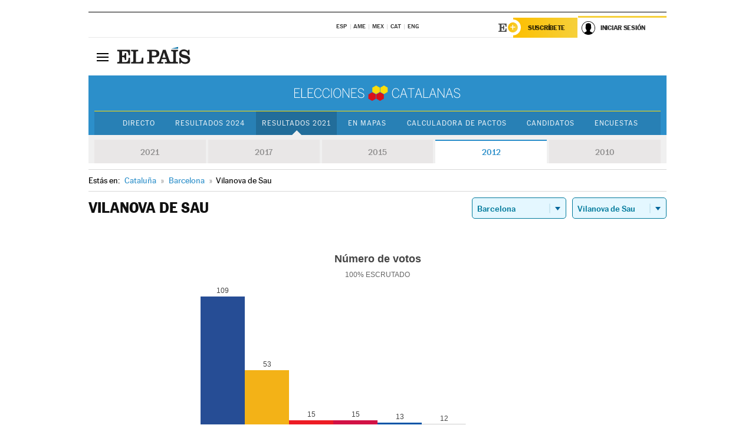

--- FILE ---
content_type: text/html; charset=UTF-8
request_url: https://resultados.elpais.com/elecciones/2012/autonomicas/09/08/303.html
body_size: 23150
content:
<!DOCTYPE html>
<html xmlns="http://www.w3.org/1999/xhtml" lang="es">
<head>
<title>Resultados Electorales en Vilanova de Sau: Elecciones Cataluña 2012 | EL PAÍS</title>
<meta name="description" content="Conoce los resultados de las Elecciones catalanas 2012 en Vilanova de Sau: número de votos, escaños por partidos a la Generalitat por provincia y localidad con EL PAÍS." />
<meta name="keywords" content="Vilanova de Sau, Elecciones Catalanas 2012,  Vilanova de Sau,  Elecciones Autonómicas, Elecciones en Cataluña, resultados electorales, escaños, Junts pel Sí, Artur Mas, PSC-PSOE, Partido Socialista, Miquel Iceta, Catalunya Sí que es Pot, Lluís Rabell,  CUP, Candidatura Unidad Popular, Raül Romeva, Ciutadans, Inés Arrimadas, UCD, Unió Democrática Catalunya, Antonio Baños, PPC, Partido Popular, Xavier García Albiol, Parlamento Catalán, Generalitat de Cataluña, candidatos, políticos, cabezas de lista, votos, votantes, sondeos, comicios, partidos políticos, coaliciones, grupos políticos, escrutinio, recuento, campaña, noticias" />
<meta property="og:title" content="Resultados Electorales en Vilanova de Sau: Elecciones Cataluña 2012" />
<meta property="og:description" content="Conoce los resultados de las Elecciones en catalanas 2012 en Vilanova de Sau: número de votos, escaños por partidos a la Generalitat por provincia y localidad con EL PAÍS." />
<meta property="og:url" content="https://resultados.elpais.com/elecciones/2012/autonomicas/09/08/303.html"/>
<meta property="og:image" content="https://ep00.epimg.net/iconos/v1.x/v1.0/promos/promo_og_catalunya2.png"/>
<meta property="og:site_name" content="EL PAÍS" />
<meta property="fb:app_id" content="94039431626" />
<meta property="article:publisher" content="https://www.facebook.com/elpais" />
<meta property="og:type" content="article" />
<meta property="article:section" content="Política" />
<meta property="article:tag" content="Elecciones" />
<meta property="article:tag" content="Elecciones Catalanas" />
<meta property="article:tag" content="Elecciones Cataluña" />
<meta property="article:tag" content="Resultados Elecciones Cataluña" />
<meta property="article:tag" content="ERC-CatSí" />
<meta property="article:tag" content="Junts Per Catalunya" />
<meta property="article:tag" content="PSC-PSOE" />
<meta property="article:tag" content="Catalunya En Comú-Podem" />
<meta property="article:tag" content="CUP" />
<meta property="article:tag" content="Ciutadans" />
<meta property="article:tag" content="PP" />
<meta property="article:tag" content="Parlamento Catalán" />
<meta property="article:tag" content="Generalitat de Cataluña" />
<meta http-equiv="Content-Type" content="text/html; charset=utf-8" />
<meta name="viewport" content="width=device-width, initial-scale=1.0, maximum-scale=1.0" />
<meta name="lang" content="es" />
<meta name="author" content="Ediciones EL PAÍS" />
<meta name="publisher" content="Ediciones EL PAÍS" />
<link rel="icon" href="//rsl00.epimg.net/favicon.png" type="image/png" />
<link rel="shortcut icon" href="//rsl00.epimg.net/favicon.png" type="image/png" />
<meta property="twitter:site" content="@el_pais" />
<meta property="twitter:card" content="summary" />
<link rel="publisher" href="https://plus.google.com/+elpais/posts"/>
<link rel="canonical" href="https://resultados.elpais.com/elecciones/2012/autonomicas/09/08/303.html"/>
<link href="//rsl00.epimg.net/estilos/v2.x/v2.1/normalizado.css"  rel="stylesheet" />
<link href="//rsl00.epimg.net/estilos/v2.x/v2.2/comunes.css"  rel="stylesheet" />
<link href="//rsl00.epimg.net/estilos/v2.x/v2.1/cabecera.css"  rel="stylesheet" />
<link href="//rsl00.epimg.net/estilos/resultados/2021/elecciones/14f/estilos.css" rel="stylesheet" />
<link href="//rsl00.epimg.net/estilos/resultados/2021/elecciones/14f/graficos4.css" rel="stylesheet" />
<script type="text/javascript" src="//ep01.epimg.net/js/v4.x/v4.0/portada.min.js"></script>
<script src="//rsl00.epimg.net/js/elecciones/graficos/v4.x/v4.12/buscador_municipios.js" type="text/javascript"></script>
<!--[if lt IE 9]><script language="Javascript" type="text/javascript" src="//rsl00.epimg.net/js/elecciones/excanvas/v3.x/v3.0/excanvas.js"></script><![endif]-->
<script language="Javascript" type="text/javascript" src="//rsl00.epimg.net/js/elecciones/graficos/v4.x/v4.4/graficos_CAT.js?ts=20210214_04"></script>
<script language="Javascript" type="text/javascript" src="//rsl00.epimg.net/js/elecciones/2021/14f/funciones.js"></script>
<!--
<meta http-equiv="refresh" content="300" />
-->
</head>
<body id="resultados" class="salida_carcasa elecc_catalanas"><div id="pxlhddncntrl" style="display:none"><script src="//ep00.epimg.net/js/prisa/user.min.js?i=1"></script><script src="//ep00.epimg.net/js/v4.x/v4.0/user.min.js?v=1"></script><script src="//ep00.epimg.net/js/comun/avisopcdidomi2.js"></script><script id="spcloader" src="https://sdk.privacy-center.org/loader.js" async></script><script src="//ep00.epimg.net/js/gdt/0681c221600c/a81a11db86dc/launch-f2b3c876fe9c.min.js"></script><script src="//ep00.epimg.net/js/comun/comun.min.js"></script><script src="https://arcsubscriptions.elpais.com/shareSession.js"></script></div>
<div id="contenedor" class="contenedor">
<main id="principal" class="principal" style="padding-top:0px">
<script type="text/javascript" src="//ak-ads-ns.prisasd.com/slot/elpais/slot.js"></script>
<div id="AdsCode" style="display:none">
<script type="text/javascript">
		var gtpdivid= 'elpais_gpt';
		var listadoKW = [];
		if (typeof(DFP_tags) != "undefined")
			listadoKW = DFP_tags;
		var address = document.location.href;
		var regExpTag = /elpais.com\/especiales\/(\d+)\/([^\/]*)\//i;
		var nombre_especial = "";

		var anio = "";
		var portal = "elpais";
		var result_re = regExpTag.exec(address);
		if (result_re )
		{
			anio = result_re[1];
			nombre_especial = "/" + result_re[2].replace(/-/g, "_");
			listadoKW.push(anio);
		}


		var ls_publi_tipo_acceso  	=  (dispositivoMovil && dispositivoMovil == true) ? 'mob' : 'web';
		var gtpadunit= 'elpais_'+ ls_publi_tipo_acceso + '/especiales' + nombre_especial;

		if (typeof(PBS) != "undefined")
		{

			var pbs_dimensiones = EPETBrowserDims();
			if (pbs_dimensiones.ancho >= 980){
				var huecosPBS = {
					"inter":false,
					"skin":false,
					"ldb1":[[728, 90],[980, 90]],
					"ldb3":[[728, 90],[980, 90]],
				};
			} else if (pbs_dimensiones.ancho >= 728){
				var huecosPBS = {
					"inter":false,
					"skin":false,
					"ldb1":[728, 90],
					"ldb3":[728, 90],
				};
			}else{
				var huecosPBS = {
					"skin":false,
					"skin":false,
					"mldb1":[[320, 50],[320, 100]],
					"mldb3":[320, 50],
				};
			}

			PBS.setAds({
				asy:false,
				adunit:gtpadunit,
				divid:gtpdivid,
				key:{ paiskey:listadoKW },
                rsp:'.principal',
				ads:huecosPBS
			});
		}
		else
			var PBS = {display:function(){}};
	</script>
</div>
<div class="envoltorio_publi estirar">
<div id='elpais_gpt-SKIN'>
<script type='text/javascript'>
			PBS.display('SKIN');
		</script>
</div>
</div>
<div class="envoltorio_publi estirar">
<div id='elpais_gpt-LDB1' class='publi_luto_vertical'>
<script type='text/javascript'>

			if ( pbs_dimensiones.ancho  >= 728)
				document.write("<div id='elpais_gpt-LDB1' class='publi_luto_vertical'><script type='text/javascript'>PBS.display('LDB1');<\/script></div>");
			else
				document.write("<div id='elpais_gpt-MLDB1' class='publi_luto_vertical'><script type='text/javascript'>PBS.display('MLDB1');<\/script></div>");
		</script>
</div>
</div>
<script type='text/javascript'>


</script>
<header class="cabecera" id="cabecera">
<div class="cabecera__interior" id="cabecera__interior">
<div class="cabecera-superior">
<div class="cabecera-superior__interior">
<div class="contenedor_centro">
<div class="ediciones">
<div class="ediciones__interior">
<span class="ediciones-titulo">Selecciona Edición</span>
<nav class="ediciones-navegacion">
<ul class="ediciones-navegacion-listado">
<li class=""><a href="/s/setEspana.html"><abbr title="Edición España">ESP</abbr></a></li>
<li class=""><a href="/s/setAmerica.html"><abbr title="Edición América">AME</abbr></a></li>
<li class=""><a href="/s/setMexico.html"><abbr title="Edición México">MEX</abbr></a></li>
<li class=""><a href="/s/setCat.html"><abbr title="Edición Cataluña">CAT</abbr></a></li>
<li class=""><a href="/s/setEnglish.html"><abbr title="Edición In English">ENG</abbr></a></li>
</ul>
</nav> 
</div> 
</div> 
</div> 
<div class="contenedor_derecha">
<div class="navegacion-sucripcion">
<ul itemtype="https://www.schema.org/SiteNavigationElement" itemscope="" class="sucripcion-listado">
<li class="newsletter" itemprop="name"><a href="https://usuarios.elpais.com/newsletters/?id_externo_promo=rpv_newsletters_bar_ep" itemprop="url">Newsletter</a></li>
<li class="suscribete" itemprop="name"><a href="//suscripciones.elpais.com?id_externo_promo=suscrip_cabecera_ep.com" itemprop="url">Suscríbete</a></li>
</ul>
</div>
<div class="usuario" id="usuario">
<style>
.principal--fijo .cabecera {
background-color: white !important;
}
.contenedor_derecha .cadena-ser,
.contenedor_derecha .buscador,
.contenedor_derecha .navegacion-sucripcion {
display: none !important;
}
.principal--fijo .elpais-logo a span {
background: url(https://ep01.epimg.net/iconos/v1.x/v1.4/logos/cabecera_interior.svg) no-repeat 0 0.438rem;
background-size: auto 1.875rem;
}
.principal--fijo .boton_elpais-menu span {
background: black;
}
.principal--fijo .contenedor_derecha {
width: auto;
padding-right: 10px;
}
.eppheader {
font-family: 'MarcinAntB', sans-serif;
font-weight: 100;
background-color: #f5d03a;
position: relative;
}
.eppheader:before {
content: '';
display: block;
width: 100%;
height: 40px;
transform: skew(0, -0.3deg);
top: 70%;
position: absolute;
background: #f5d03a;
z-index: -99;
}
.eppheader-primary {
position: relative;
background-color: #fff;
max-width: 1200px;
margin: 0 auto;
display: flex;
justify-content: space-between;
align-items: center;
box-sizing: border-box;
}
.eppheader-logo {
background: url("https://ep01.epimg.net/iconos/v2.x/v2.1/suscripcion/elpais+.svg") no-repeat center center;
background-size: 100%;
width: 178px;
height: 41px;
}
.eppheader-logo a {
width: 100%;
height: 100%;
}
.eppheader-login-content {
width: 253px;
height: 37px;
z-index: 12;
display: flex;
position: relative;
}
.eppheader-login-content:before {
content: '';
width: 38px;
height: 27px;
display: inline;
position: absolute;
top: 6px;
left: -25px;
background: url("https://ep01.epimg.net/iconos/v2.x/v2.1/suscripcion/logoE+.svg") no-repeat center center;
z-index: 11;
}
.eppheader-login-content.open {
background: #fff;
}
.eppheader-login-content.open .arrow {
transform: rotate(180deg);
}
.eppheader-login-content.open + .eppheader-menu-open {
display: block;
}
.eppheader-login-content.logged .eppheader-user {
background-image: none;
padding-left: 10px;
white-space: nowrap;
overflow: hidden;
text-overflow: ellipsis;
width: 90%;
}
.eppheader-login-content.logged .arrow {
display: block;
}
.eppheader-login-content.logged.subscribed {
background: linear-gradient(270deg, #f6d03b 0%, #fcbf00 100%);
}
.eppheader-login-content.subscribed .eppheader-subscription {
display: none;
}
.eppheader-login-content.subscribed .eppheader-user {
background: linear-gradient(270deg, #f6d03b 0%, #fcbf00 100%);
padding-left: 20px;
border-top: 0;
width: 150px;
}
.eppheader-subscription {
color: rgba(0,0,0,0.8);
font-family: 'MarcinAntB', sans-serif;
font-weight: 500;
font-size: 11px;
letter-spacing: -.29px;
line-height: 14px;
text-transform: uppercase;
position: relative;
padding: 0 15px 0 25px;
width: 109px;
height: 37px;
box-sizing: border-box;
background: linear-gradient(270deg, #f6d03b 0%, #fcbf00 100%);
display: flex;
align-items: center;
margin-right: 1px;
}
.eppheader-user {
width: 150px;
box-sizing: border-box;
font-family: 'MarcinAntB', sans-serif;
font-weight: 400;
font-size: 10px;
color: rgba(0,0,0,0.8);
letter-spacing: -.29px;
border-top: 3px solid #f6d03b;
padding-right: 10px;
white-space: nowrap;
cursor: pointer;
z-index: 10;
display: flex;
justify-content: space-between;
align-items: center;
background: url("https://ep01.epimg.net/iconos/v2.x/v2.1/suscripcion/user.svg") no-repeat 10px center #F8F8F8;
text-transform: uppercase;
padding-left: 43px;
}
.eppheader-user-name--mobile {
font-size: 11px;
font-weight: 500;
}
.subscribed .eppheader-user-name--mobile {
font-size: 13px;
}
.eppheader-user .arrow {
display: none;
width: 11px;
height: 11px;
background: url('https://ep01.epimg.net/iconos/v2.x/v2.1/suscripcion/arrow-login.svg') transparent no-repeat center / 98%;
transition: transform .6s;
}
.eppheader-user-name {
overflow: hidden;
text-overflow: ellipsis;
white-space: nowrap;
width: 140px;
}
.eppheader-user-name--mobile {
display: none;
}
.eppheader-menu-open {
display: none;
position: absolute;
right: 0;
top: 100%;
background: #fff;
width: 330px;
box-shadow: 0 0 14px 0 rgba(0, 0, 0, 0.09);
z-index: 11;
}
.eppheader-menu-open-header {
text-align: center;
padding: 5px 20px 20px;
border-bottom: 2px solid #f8f8f8;
margin: 20px 0 16px;
}
.eppheader-menu-open-header h3 {
font-family: 'MarcinAntB', sans-serif;
font-weight: 500;
font-size: 15px;
text-transform: none;
}
.eppheader-menu-open-nav {
padding: 0 16px;
}
.eppheader-menu-open-nav a:hover {
text-decoration: underline;
}
.eppheader-menu-open ul {
background: #f8f8f8;
border-radius: 4px;
overflow: hidden;
padding: 24px 16px 16px;
}
.eppheader-menu-open li {
padding-bottom: 16px;
font-size: 16px;
line-height: 100%;
font-weight: 100;
text-transform: none;
text-align: left;
}
.eppheader-menu-open li a {
color: rgba(0, 0, 0, 0.8);
}
.eppheader-menu-open .disconnect {
display: block;
color: #EFB500;
font-family: 'MarcinAntB', sans-serif;
font-weight: 500;
font-size: 14px;
line-height: 14px;
text-align: center;
text-transform: none;
margin: 17px auto 18px;
text-decoration: underline;
}
.eppheader-menu-open .disconnect:hover {
text-decoration: underline;
}
.eppheader-btn-subscription {
display: inline-block;
background: #FCBF00;
border-radius: 40px;
padding: 16px 26px;
margin: 7px 10px 12px;
color: #fff;
font-family: 'MarcinAntB', sans-serif;
font-weight: 900;
font-size: 14px;
letter-spacing: .05px;
line-height: 17px;
text-align: center;
text-transform: uppercase;
}
.eppheader-nav {
max-width: 1200px;
margin: 0 auto;
display: flex;
justify-content: center;
align-items: center;
}
.eppheader-nav ul {
display: flex;
}
.eppheader-nav li {
color: #000;
font-family: 'MarcinAntB', sans-serif;
font-weight: 300;
font-size: 12px;
letter-spacing: .42px;
line-height: 15px;
text-align: center;
text-transform: uppercase;
display: inline-flex;
align-items: center;
}
.eppheader-nav li:before {
content: '·';
margin: 0 20px;
}
.eppheader-nav li:first-child:before {
content: none;
}
.eppheader-nav a {
box-sizing: border-box;
padding: 20px 0;
border-bottom: 5px solid transparent;
letter-spacing: .6px;
min-width: 100px;
}
.eppheader-nav a.active, .eppheader-nav a:hover {
font-weight: 700;
border-bottom: 5px solid #fff;
letter-spacing: 0;
}
.boton_suscribete-movil {
display: none;
}
@media only screen and (max-width: 767px) {
#salida_portadilla #cabecera .contenedor_derecha {
padding-right: 5px;
}
.eppheader {
margin-bottom: 30px;
}
.eppheader:before {
transform: skew(0, -1.5deg);
top: 63%;
}
.eppheader-logo {
width: 125px;
}
.eppheader-primary {
margin: 0;
padding: 0 0 0 10px;
height: 47px;
}
.eppheader-login-content {
display: block;
width: 54px;
height: auto;
padding: 3px 10px 5px;
border-top: 2px solid transparent;
padding-right: 5px;
width: 49px;
}
.eppheader-login-content:before {
content: none;
}
.eppheader-subscription, .eppheader-user-name {
display: none;
}
.eppheader-user-name--mobile {
display: block;
}
.eppheader-login-content.logged .eppheader-user, .eppheader-user {
width: 33px;
height: 33px;
padding: 0;
background: url("https://ep01.epimg.net/iconos/v2.x/v2.1/suscripcion/user-2.svg") transparent no-repeat center center;
background-position: center top;
background-size: 100%;
box-shadow: inset 0 0 0 1.5px white;
border: 1px solid #f5d03a;
border-radius: 50%;
}
.eppheader-login-content.logged .eppheader-user {
background: #E8E8E8;
/*box-shadow: -1px -1px 6px 0 rgba(0, 0, 0, 0.09);*/
}
.eppheader-login-content.logged .eppheader-user-name {
text-align: center;
}
.eppheader-login-content.logged .arrow {
display: block;
position: absolute;
left: -3px;
opacity: .6;
width: 9px;
height: 6px;
background-size: 100%;
}
.eppheader-login-content.logged.subscribed {
background: #fff;
}
.eppheader-login-content.logged.subscribed .eppheader-user {
background: linear-gradient(270deg, #f6d03b 0%, #fcbf00 100%);
border: 0;
box-shadow: none;
}
.eppheader-login-content.open {
z-index: 12;
box-shadow: 0 -7px 7px 0 rgba(0, 0, 0, 0.09);
border-top: 2px solid #f5d03a;
width: 62px;
padding-left: 23px;
}
.eppheader-login-content.open .eppheader-user .arrow {
/*display: none;*/
transform: rotate(180deg);
left: 10px;
}
.eppheader-menu-open {
right: 20px;
top: calc(100% - 20px);
}
.eppheader-login-content.open + .eppheader-menu-open {
box-shadow: -1px -1px 6px 0 rgba(0, 0, 0, 0.09);
width: calc(100vw - 1.875rem);
right: 0;
top: 94%;
top: 45px;
width: calc(100vw - 10px);
max-width: 330px;
}
.eppheader-nav ul {
width: 100vw;
overflow-x: scroll;
height: 45px;
}
.eppheader-nav li {
height: 50px;
}
.eppheader-nav li:before {
margin: 0 5px;
}
.eppheader-nav li:last-child {
padding-right: 15px;
}
.eppheader-nav a {
font-size: 12px;
padding: 10px 0;
white-space: nowrap;
border: 0;
}
.boton_suscribete-movil {
display: block;
border-top: 2px solid #E2BE35;
background: #f6d03b;
background: -moz-linear-gradient(left,  #f6d03b 0%, #f6d03b 100%);
background: -webkit-linear-gradient(left,  #f6d03b 0%,#f6d03b 100%);
background: linear-gradient(to right,  #f6d03b 0%,#f6d03b 100%);
filter: progid:DXImageTransform.Microsoft.gradient( startColorstr='#f6d03b', endColorstr='#f6d03b',GradientType=1 );
font-family: 'MarcinAntB', sans-serif;
font-weight: 500;
color: #312806;
font-size: 11px;
line-height: 14px;
padding: 8px 10px;
text-align: center;
width: 100%;
text-indent: 0;
text-transform: uppercase;
height: auto;
margin-bottom: 5px;
}
}
@media (max-width: 37.438em){
body.salida_articulo .boton_suscribete-movil {
width: auto;
margin: 0 -0.625rem;
}
}
@media (max-width: 47.938em){
.eppheader-login-content.open + .eppheader-menu-open {
width: calc(100vw - 10px);
}
}
@media (max-width: 47.938em){ /* 767PX */
.visible .elpais-menu__interior {
width: 90%;
}
.elpais .ediciones {
padding: 3.788rem 2% 1rem;
}
.altocontraste {
right: auto;
left: 0.125rem;
top: 58px;
}
.tamanoletra {
top: 58px;
}
}
/* cabecera fija  */
.principal--fijo .cabecera {
box-shadow: rgba(0, 0, 0, 0.1) 0 2px 4px;
}
@media (min-width: 48em){
.principal--fijo .cabecera-seccion {
background: white;
}
.principal--fijo .cabecera .eppheader-btn {
margin-top: 6px;
}
}
@media (min-width: 62.5em){
.principal--fijo .elpais-menu__interior {
max-width: 62.5rem;
width: 100vw;
}
body.salida_articulo_especial .principal--fijo .cabecera {
background-color: white;
}
}
/* EPMAS */
.the-header {
text-align: right;
}
.the-header .eppheader-btn {
display: inline-block;
text-align: left;
margin-right: 10px;
}
a.eppheader-btn-subscription:hover {
color: white;
opacity: 0.8;
}
@media (min-width: 768px) and (max-width: 1000px){
.eppheader-login-content:not(.subscribed):before {
content: none;
display: none;
}
.eppheader-subscription {
border-top: 3px solid white;
width: 83px;
padding-left: 8px;
padding-right: 8px;
}
.eppheader-login-content .eppheader-user {
text-align: left;
}
.eppheader-login-content:not(.logged) .eppheader-user {
width: 123px;
padding-left: 40px;
padding-right: 0;
}
.eppheader-login-content.logged .eppheader-user {
width: 109px;
padding-left: 10px;
}
.eppheader-login-content {
width: 207px;
}
.eppheader-login-content.logged {
width: 193px;
}
.eppheader-user {
letter-spacing: normal;
}
.eppheader-user .arrow {
width: 16px;
}
.open .eppheader-user {
background-color: white;
}
.eppheader-login-content.subscribed {
width: 125px;
}
.eppheader-login-content.subscribed .eppheader-user {
width: 125px;
padding-left: 20px;
font-weight: 700;
}
}
@media (min-width: 1001px){
.eppheader-subscription {
border-top: 3px solid white;
}
.eppheader-login-content .eppheader-user {
text-align: left;
}
.eppheader-login-content:not(.logged) .eppheader-user .eppheader-user-name {
font-size: 11px;
}
.principal--fijo .eppheader-login-content:not(.logged) .eppheader-user .eppheader-user-name {
text-transform: uppercase;
}
.eppheader-login-content:not(.logged) .eppheader-user {
width: 150px;
}
.eppheader-login-content.logged .eppheader-user {
width: 150px;
padding-left: 22px;
}
.open .eppheader-user {
background-color: white;
}
.principal--fijo .eppheader-user {
background-color: white;
text-transform: none;
font-size: 11px;
font-weight: 700;
}
.eppheader-login-content.logged.subscribed {
width: 150px;
}
.eppheader-login-content.logged.subscribed .eppheader-user {
font-weight: 700;
}
}
#elpais .navegacion-sucripcion ul .suscribete a {
background: -webkit-gradient(linear,right top,left top,from(#f6d03b),to(#fcbf00));
background: linear-gradient(270deg,#f6d03b,#fcbf00);
color: rgba(0,0,0,.8);
}
@media (max-width: 47.938em) {
.elpais-logo,
.principal--fijo .elpais-logo {
text-align: left;
margin-left: 48px;
}
}
@media (max-width: 767px){
#cabecera .elpais-logo a span {
background-size: auto 30px;
background-position: center left;
}
#usuario .eppheader-primary {
background: transparent;
padding: 7px 6px 9px 0;
display: block;
}
#usuario .eppheader-login-content {
width: 134px;
padding: 0;
}
#usuario .eppheader-subscription {
display: inline-block;
vertical-align: middle;
width: 86px;
padding: 0;
background: transparent;
border-right: 1px solid #E2E2E2;
height: 33px;
line-height: 32px;
color: #FDC002;
margin-right: 0;
}
#usuario .eppheader-user {
float: right;
}
#usuario .eppheader-login-content.logged {
width: 142px;
}
#usuario .eppheader-login-content.logged .eppheader-subscription {
margin-right: 23px;
}
#usuario .eppheader-login-content.logged .eppheader-user {
position: relative;
overflow: visible;
}
#usuario .eppheader-login-content.logged .eppheader-user-name {
font-weight: 700;
}
#usuario .eppheader-login-content.logged .arrow {
left: -14px;
top: 12px;
}
#usuario .eppheader-login-content.logged.open {
box-shadow: none;
background: transparent;
border-top-color: transparent;
}
#usuario .eppheader-login-content.open + .eppheader-menu-open {
top: 48px;
-webkit-box-shadow: 0 0 14px 0 rgba(0,0,0,.09);
box-shadow: 0 0 14px 0 rgba(0,0,0,.09);
}
#usuario .eppheader-login-content.open + .eppheader-menu-open:before {
content: '';
display: block;
position: absolute;
right: 0;
top: -47px;
width: 62px;
height: 47px;
border-top: 3px solid #F5D03A;
background: white;
z-index: 12;
}
#usuario .eppheader-login-content.logged.subscribed {
background: transparent;
}
#usuario .eppheader-login-content.logged.subscribed .arrow {
left: -13px;
top: 13px;
}
}
@media (min-width: 768px){
#cabecera__interior {
border-top: 1px solid black;
}
.principal--fijo #cabecera {
border-top: 1px solid black;
}
.principal--fijo #cabecera__interior {
border-top: none;
min-height: 49px;
}
.principal--fijo #cabecera .contenedor_derecha {
padding-right: 15px;
}
body.salida_articulo .principal--fijo #cabecera .contenedor_derecha {
padding-right: 10px;
}
.principal:not(.principal--fijo) #cabecera__interior {
padding-top: 6px;
}
#usuario .eppheader-login-content.logged .eppheader-user {
text-transform: uppercase;
}
}
@media (max-width: 1000px) and (min-width: 768px){
.principal--fijo .elpais-logo {
float: left;
margin-left: 3rem;
}
#usuario .eppheader-login-content {
width: 213px;
}
#usuario .eppheader-login-content:not(.logged) .eppheader-user {
font-size: 11px;
font-weight: 700;
letter-spacing: -0.29px;
width: 129px;
background-color: white;
padding-left: 38px;
background-position: 6px center;
}
#usuario .eppheader-login-content.logged {
max-width: 236px;
width: auto;
justify-content: flex-end;
}
#usuario .eppheader-login-content.logged .eppheader-user {
font-size: 11px;
font-weight: 700;
letter-spacing: -0.29px;
background-color: white;
padding-left: 10px;
padding-right: 30px;
width: auto;
display: inline-block;
line-height: 35px;
}
#usuario .eppheader-login-content.logged .eppheader-user .arrow {
width: 10px;
position: absolute;
right: 11px;
top: 16px;
}
#usuario .eppheader-login-content.logged .eppheader-subscription {
font-weight: 700;
}
#usuario .eppheader-login-content.logged.subscribed .eppheader-user {
padding-left: 22px;
line-height: 37px;
}
#usuario .eppheader-login-content.logged.subscribed .eppheader-user .arrow {
top: 14px;
}
}
@media (min-width: 1001px) {
#usuario .eppheader-subscription {
font-weight: 700;
}
#usuario .eppheader-login-content {
width: 260px;
}
#usuario .eppheader-login-content:not(.logged) .eppheader-user {
font-size: 11px;
font-weight: 700;
letter-spacing: -0.29px;
width: 150px;
background-color: white;
padding-left: 38px;
background-position: 6px center;
}
#usuario .eppheader-login-content.logged .eppheader-user {
font-size: 11px;
font-weight: 700;
letter-spacing: -0.29px;
background-color: white;
padding-left: 22px;
padding-right: 30px;
width: 150px;
display: inline-block;
line-height: 35px;
}
#usuario .eppheader-login-content.logged .eppheader-user .arrow {
width: 10px;
position: absolute;
right: 11px;
top: 16px;
}
#usuario .eppheader-login-content.logged.subscribed {
width: 150px;
}
#usuario .eppheader-login-content.logged.subscribed .eppheader-user {
line-height: 37px;
padding-left: 24px;
}
#usuario .eppheader-login-content.logged.subscribed .eppheader-user .arrow {
top: 14px;
}
}
#usuario .eppheader-menu-open-header:empty {
display: none;
}
#usuario .eppheader-menu-open-nav:nth-child(1) {
padding-top: 16px;
}
</style>
<script>  var newHeader = true; </script>
<div id="capausuario" class="eppheader-btn">
<div id="loginContent" class="eppheader-primary">
<div id="loginContentHeader" class="eppheader-login-content">
<a href="https://suscripciones.elpais.com" class="eppheader-subscription">Suscríbete</a>
<a id="userName" href="https://elpais.com/subscriptions/#/sign-in?prod=REG&o=CABEP&backURL=https%3A%2F%2Fresultados.elpais.com%2Felecciones%2F2012%2Fautonomicas%2F09%2F08%2F303.html" class="eppheader-user">
<span id="nombreUsuario" class="eppheader-user-name">Iniciar Sesión</span>
<span class="arrow"></span>
</a>
</div>
</div>
</div>
</div> 
<div class="buscador" id="buscador">
<button class="boton_buscador" id="boton_buscador">Buscador</button>
<div class="buscador__interior">
<button class="boton_cerrar" id="cerrar_buscador">Cerrar</button>
<div class="buscador-formulario">
<form name="formulario_busquedas" action="/buscador/" method="POST">
<input type="search" name="qt" placeholder="" value="" autocomplete="off">
<button class="boton_buscar" id="boton_buscar">Buscar</button>
</form>
</div> 
</div> 
</div> 
</div> 
</div> 
</div> 
<div class="elpais elpais_40a" id="elpais">
<div class="elpais-menu" id="elpais-menu">
<button id="boton_elpais-menu" class="boton boton_elpais-menu"><span>Secciones</span> <span></span> <span></span> <span></span></button>
<div class="elpais-menu__interior">
<button id="cerrar_elpais-menu" class="boton_cerrar"><span>Cerrar</span> <span></span> <span></span> <span></span></button>
<div class="ediciones">
<div class="ediciones__interior">
<span class="ediciones-titulo">Selecciona Edición</span>
<nav class="ediciones-navegacion">
<ul class="ediciones-navegacion-listado">
<li class=""><a href="/s/setEspana.html"><abbr title="Edición España">ESP</abbr></a></li>
<li class=""><a href="/s/setAmerica.html"><abbr title="Edición América">AME</abbr></a></li>
<li class=""><a href="/s/setMexico.html"><abbr title="Edición México">MEX</abbr></a></li>
<li class=""><a href="/s/setCat.html"><abbr title="Edición Cataluña">CAT</abbr></a></li>
<li class=""><a href="/s/setEnglish.html"><abbr title="Edición In English">ENG</abbr></a></li>
</ul>
</nav> 
</div> 
</div> <div id="tamanoletra" class="tamanoletra"> <span class="tamanoletra-nombre">Tamaño letra</span>
<button id="tamanoletra--disminuir" title="Disminuir tamaño de letra">a<sup>-</sup></button>
<button id="tamanoletra--aumentar"  title="Aumentar tamaño de letra">A<sup>+</sup></button>
</div>
<div class="altocontraste" id="altocontraste">
<button id="boton_altocontraste" class="boton_altocontraste"><span class="boton-nombre">Alto contraste</span> <span class="control"><span class="control-punto"></span></span> </button>
</div>
<nav class="elpais-navegacion">
<div class="navegacion navegacion_secciones"> 
<ul itemscope="" itemtype="https://schema.org/SiteNavigationElement" class="navegacion-listado" id="navegacion-listado">
<li id="subnavegacion_internacional" itemprop="name" class="internacional navegacion_secciones--submenu">
<a itemprop="url" href="//elpais.com/internacional/">Internacional</a>
<button id="boton_subnavegacion_internacional">mostrar/ocultar menú Internacional</button>
<div class="subnavegacion">
<ul class="navegacion-listado">
<li itemprop="name"><a itemprop="url" href="//elpais.com/tag/europa/a/">Europa</a></li>
<li itemprop="name"><a itemprop="url" href="//elpais.com/internacional/estados_unidos.html">Estados Unidos</a></li>
<li itemprop="name"><a itemprop="url" href="//elpais.com/internacional/mexico.html">México</a></li>
<li itemprop="name"><a itemprop="url" href="//elpais.com/tag/latinoamerica/a/">América Latina</a></li>
<li itemprop="name"><a itemprop="url" href="//elpais.com/tag/oriente_proximo/a/">Oriente Próximo</a></li>
<li itemprop="name"><a itemprop="url" href="//elpais.com/tag/c/fc0affdd9ca95b29da5e148791d8b5d0">Asia</a></li>
<li itemprop="name"><a itemprop="url" href="//elpais.com/tag/africa/a/">África</a></li>
</ul>
</div>
</li>
<li id="subnavegacion_opinion" itemprop="name" class="opinion navegacion_secciones--submenu">
<a itemprop="url" href="//elpais.com/opinion/">Opinión</a>
<button id="boton_subnavegacion_opinion">mostrar/ocultar menú Opinión</button>
<div class="subnavegacion">
<ul class="navegacion-listado">
<li itemprop="name"><a itemprop="url" href="//elpais.com/opinion/editoriales/">Editoriales </a></li>
<li itemprop="name"><a itemprop="url" href="https://elpais.com/autor/cartas-director/">Cartas al director </a></li>
<li itemprop="name"><a itemprop="url" href="https://elpais.com/noticias/vinetas/">Viñetas </a></li>
</ul>
</div>
</li>
<li id="subnavegacion_politica" itemprop="name" class="politica navegacion_secciones--submenu">
<a itemprop="url" href="//elpais.com/politica">España</a>
<button id="boton_subnavegacion_politica">mostrar/ocultar menú España</button>
<div class="subnavegacion">
<ul class="navegacion-listado">
<li itemprop="name"><a itemprop="url" href="//elpais.com/noticias/andalucia/">Andalucía </a></li>
<li itemprop="name"><a itemprop="url" href="//elpais.com/espana/catalunya/">Cataluña </a></li>
<li itemprop="name"><a itemprop="url" href="//elpais.com/espana/comunidad-valenciana/">C. Valenciana </a></li>
<li itemprop="name"><a itemprop="url" href="//elpais.com/noticias/galicia/">Galicia </a></li>
<li itemprop="name"><a itemprop="url" href="//elpais.com/espana/madrid/">Madrid </a></li>
<li itemprop="name"><a itemprop="url" href="//elpais.com/noticias/pais-vasco/">País Vasco </a></li>
<li itemprop="name"><a itemprop="url" href="//elpais.com/ccaa/">Más comunidades </a></li>
</ul>
</div>
</li>
<li id="subnavegacion_economia" itemprop="name" class="economia navegacion_secciones--submenu">
<a itemprop="url" href="//elpais.com/economia">Economía </a>
<button id="boton_subnavegacion_economia">mostrar/ocultar menú Economía</button>
<div class="subnavegacion">
<ul class="navegacion-listado">
<li itemprop="name"><a itemprop="url" href="//elpais.com/tag/mercados_financieros/a/">Mercados </a></li>
<li itemprop="name"><a itemprop="url" href="//elpais.com/agr/mis_finanzas/a/">Mis finanzas</a></li>
<li itemprop="name"><a itemprop="url" href="//elpais.com/economia/vivienda.html">Vivienda </a></li>
<li itemprop="name"><a itemprop="url" href="//elpais.com/agr/mis_derechos/a/">Mis Derechos </a></li>
<li itemprop="name"><a itemprop="url" href="//elpais.com/agr/formacion/a/">Formación</a></li>
<li itemprop="name"><a itemprop="url" href="//elpais.com/agr/negocios/a/"><strong>Negocios </strong></a></li>
<li itemprop="name"><a itemprop="url" href="//cincodias.elpais.com/"><strong>Cincodías </strong></a></li>
</ul>
</div>
</li>
<li id="subnavegacion_sociedad" itemprop="name" class="sociedad navegacion_secciones--submenu">
<a itemprop="url" href="//elpais.com/sociedad/">Sociedad</a>
<button id="boton_subnavegacion_sociedad">mostrar/ocultar menú Sociedad</button>
<div class="subnavegacion">
<ul class="navegacion-listado">
<li itemprop="name"><a itemprop="url" href="/tag/medio_ambiente/a/">Medio Ambiente </a></li>
<li itemprop="name"><a itemprop="url" href="/tag/igualdad_oportunidades/a/">Igualdad </a></li>
<li itemprop="name"><a itemprop="url" href="/tag/sanidad/a/">Sanidad </a></li>
<li itemprop="name"><a itemprop="url" href="/tag/consumo/a/">Consumo </a></li>
<li itemprop="name"><a itemprop="url" href="/tag/asuntos_sociales/a/">Asuntos sociales </a></li>
<li itemprop="name"><a itemprop="url" href="/tag/laicismo/a/">Laicismo </a></li>
<li itemprop="name"><a itemprop="url" href="/tag/comunicacion/a/">Comunicaci&oacute;n </a></li>
</ul>
</div>
</li>
<li id="subnavegacion_educacion" itemprop="name" class="educacion"> <a itemprop="url" href="//elpais.com/educacion">Educación</a> </li>
<li id="subnavegacion_educacion" itemprop="name" class="educacion"> <a itemprop="url" href="//elpais.com/clima-y-medio-ambiente">Medio ambiente</a> </li>
<li id="subnavegacion_ciencia" itemprop="name" class="ciencia"> <a itemprop="url" href="//elpais.com/ciencia">Ciencia</a> </li>
<li id="subnavegacion_tecnologia" itemprop="name" class="tecnologia navegacion_secciones--submenu">
<a itemprop="url" href="//elpais.com/tecnologia/">Tecnología</a>
<button id="boton_subnavegacion_tecnologia">mostrar/ocultar menú Tecnología</button>
<div class="subnavegacion">
<ul class="navegacion-listado">
<li itemprop="name"><a itemprop="url" href="//elpais.com/tag/tecnologias_movilidad/a/">Móviles</a></li>
<li itemprop="name"><a itemprop="url" href="//elpais.com/tag/redes_sociales/a/">Redes sociales</a></li>
<li itemprop="name"><a itemprop="url" href="//elpais.com/agr/banco_de_pruebas_gadgets/a">Banco de pruebas</a></li>
<li itemprop="name"><a itemprop="url" href="http://www.meristation.com/">Meristation</a></li>
</ul>
</div>
</li>
<li id="subnavegacion_cultura" itemprop="name" class="cultura navegacion_secciones--submenu">
<a itemprop="url" href="//elpais.com/cultura/">Cultura</a>
<button id="boton_subnavegacion_cultura">mostrar/ocultar menú Cultura</button>
<div class="subnavegacion">
<ul class="navegacion-listado">
<li itemprop="name"><a itemprop="url" href="//elpais.com/tag/libros/a/">Literatura </a></li>
<li itemprop="name"><a itemprop="url" href="//elpais.com/tag/cine/a/">Cine </a></li>
<li itemprop="name"><a itemprop="url" href="//elpais.com/tag/musica/a/">Música </a></li>
<li itemprop="name"><a itemprop="url" href="//elpais.com/tag/teatro/a/">Teatro </a></li>
<li itemprop="name"><a itemprop="url" href="//elpais.com/tag/danza/a/">Danza </a></li>
<li itemprop="name"><a itemprop="url" href="//elpais.com/tag/arte/a/">Arte </a></li>
<li itemprop="name"><a itemprop="url" href="//elpais.com/tag/arquitectura/a/">Arquitectura </a></li>
<li itemprop="name"><a itemprop="url" href="//elpais.com/tag/toros/a/">Toros </a></li>
</ul>
</div>
</li>
<li id="subnavegacion_gente" itemprop="name" class="gente "><a itemprop="url" href="//elpais.com/gente/">Gente</a></li>
<li id="subnavegacion_estilo" itemprop="name" class="estilo navegacion_secciones--submenu">
<a itemprop="url" href="//elpais.com/elpais/estilo.html">Estilo</a>
<button id="boton_subnavegacion_estilo">mostrar/ocultar menú Estilo</button>
<div class="subnavegacion">
<ul class="navegacion-listado">
<li itemprop="name"><a itemprop="url" href="//elpais.com/tag/moda/a/">Moda </a></li>
<li itemprop="name"><a itemprop="url" href="//elpais.com/tag/gastronomia/a/">Gastronomía </a></li>
<li itemprop="name"><a itemprop="url" href="//elpais.com/gente/">Gente </a></li>
</ul>
</div>
</li>
<li id="subnavegacion_deportes" itemprop="name" class="activo navegacion_secciones--submenu">
<a itemprop="url" class="deportes" href="//elpais.com/deportes/">Deportes</a>
<button id="boton_subnavegacion_deportes">mostrar/ocultar menú Deportes</button>
<div class="subnavegacion">
<ul class="navegacion-listado">
<li itemprop="name"><a itemprop="url" href="//elpais.com/tag/futbol/a/">Fútbol </a></li>
<li itemprop="name"><a itemprop="url" href="//elpais.com/tag/baloncesto/a/">Baloncesto </a></li>
<li itemprop="name"><a itemprop="url" href="//elpais.com/tag/tenis/a/">Tenis </a></li>
<li itemprop="name"><a itemprop="url" href="//elpais.com/tag/ciclismo/a/">Ciclismo </a></li>
<li itemprop="name"><a itemprop="url" href="//elpais.com/tag/formula_1/a/">Fórmula 1 </a></li>
<li itemprop="name"><a itemprop="url" href="//elpais.com/tag/motociclismo/a/">Motociclismo </a></li>
<li itemprop="name"><a itemprop="url" href="//elpais.com/tag/golf/a/">Golf </a></li>
<li itemprop="name"><a itemprop="url" href="//elpais.com/tag/c/71ddc71077b77126d68866b37ca75576">Otros deportes </a></li>
</ul>
</div>
</li>
<li id="subnavegacion_television" itemprop="name" class="television navegacion_secciones--submenu">
<a itemprop="url" href="//elpais.com/television">Televisión</a>
<button id="boton_subnavegacion_television">mostrar/ocultar menú Televisión</button>
<div class="subnavegacion">
<ul class="navegacion-listado">
<li itemprop="name"><a itemprop="url" href="//elpais.com/tag/series_tv/a">Series</a></li>
<li itemprop="name"><a itemprop="url" href="//elpais.com/agr/quinta_temporada/a">Quinta Temporada</a></li>
<li itemprop="name"><a itemprop="url" href="//elpais.com/tag/c/7d625399e46888dd89ed95dffc053da9">Programas</a></li>
<li itemprop="name"><a itemprop="url" href="//elpais.com/tag/c/9ad0cb2811e406a7c7b0a939844d33e2">Comunicación</a></li>
<li itemprop="name"><a itemprop="url" href="//elpais.com/tag/critica_television/a">Crítica TV</a></li>
<li itemprop="name"><a itemprop="url" href="//elpais.com/tag/avance_television/a">Avances</a></li>
<li itemprop="name"><a itemprop="url" href="https://programacion-tv.elpais.com/">Programación TV</a></li>
</ul>
</div>
</li>
<li itemprop="name" class="inenglish"> <a itemprop="url" href="//elpais.com/elpais/inenglish.html">In english</a> </li>
<li itemprop="name" class="motor"> <a itemprop="url" href="http://motor.elpais.com">Motor</a> </li>
</ul>
</div>
<div class="navegacion navegacion_suplementos"> 
<ul class="navegacion-listado" itemscope="" itemtype="https://schema.org/SiteNavigationElement">
<li itemprop="name" class="cinco_dias"><a itemprop="url" href="//cincodias.elpais.com">Cinco Días</a></li>
<li itemprop="name" class="eps"><a itemprop="url" href="https://elpais.com/eps/">EL PAÍS SEMANAL</a></li>
<li itemprop="name" class="babelia"><a itemprop="url" href="//elpais.com/cultura/babelia.html">Babelia</a></li>
<li itemprop="name" class="el_viajero"><a itemprop="url" href="//elviajero.elpais.com/">El Viajero</a></li>
<li itemprop="name" class="negocios"><a itemprop="url" href="//elpais.com/agr/negocios/a/">Negocios</a></li>
<li itemprop="name" class="ideas"><a itemprop="url" href="//elpais.com/elpais/ideas.html">Ideas</a></li>
<li itemprop="name" class="planeta_futuro"><a itemprop="url" href="//elpais.com/planeta-futuro/">Planeta Futuro</a></li>
<li itemprop="name" class="el_comidista"><a itemprop="url" href="https://elcomidista.elpais.com/" >El Comidista</a></li>
<li itemprop="name" class="smoda"><a itemprop="url" href="http://smoda.elpais.com/">Smoda</a></li>
<li itemprop="name" class="icon"><a itemprop="url" href="//elpais.com/icon/">ICON</a></li>
<li itemprop="name" class="design"><a itemprop="url" href="//elpais.com/icon-design/">ICON Design</a></li>
<li itemprop="name" class="mamas_papas"><a itemprop="url" href="//elpais.com/mamas-papas/">Mamas & Papas</a></li>
</ul>
</div>
<div class="navegacion navegacion_ademas"> 
<ul class="navegacion-listado" itemscope="" itemtype="https://schema.org/SiteNavigationElement">
<li itemprop="name" class="fotos"><a itemprop="url" href="//elpais.com/elpais/album.html">Fotos</a></li>
<li itemprop="name" class="vinetas"><a itemprop="url" href="https://elpais.com/noticias/vinetas/">Viñetas</a></li>
<li itemprop="name" class="especiales"><a itemprop="url" href="//elpais.com/especiales/">Especiales</a></li>
<li itemprop="name" class="obituarios"><a itemprop="url" href="//elpais.com/tag/obituario/a/">Obituarios</a></li>
<li itemprop="name" class="hemeroteca"><a itemprop="url" href="//elpais.com/diario/">Hemeroteca</a></li>
<li itemprop="name" class="el_tiempo"><a itemprop="url" href="http://servicios.elpais.com/el-tiempo/">El tiempo</a></li>
<li itemprop="name" class="servicios"><a itemprop="url" href="http://servicios.elpais.com/">Servicios</a></li>
<li itemprop="name" class="blogs"><a itemprop="url" href="//elpais.com/elpais/blogs.html">Blogs</a></li>
<li itemprop="name" class="promociones"><a href="//elpais.com/promociones/" itemprop="url">Promociones</a></li>
<li itemprop="name" class="estudiantes"><a href="//elpais.com/escaparate/" itemprop="url">Escaparate</a></li>
<li itemprop="name" class="estudiantes"><a href="http://estudiantes.elpais.com/" itemprop="url">El País de los estudiantes</a></li>
<li itemprop="name" class="escuela"><a href="http://escuela.elpais.com/" itemprop="url">Escuela de periodismo</a></li>
<li itemprop="name" class="promociones"><a href="//elpais.com/suscripciones/elpaismas.html" itemprop="url">El País +</a></li>
<li itemprop="name" class="descuentos"><a href="//descuentos.elpais.com" itemprop="url">Descuentos</a></li>
</ul>
</div>
<div class="navegacion-inferior">
<div class="elpais-social" id="organizacion" itemprop="publisher" itemscope="" itemtype="https://schema.org/Organization"> <span class="elpais-social-nombre">Síguenos en</span>
<meta itemprop="url" content="https://elpais.com" />
<meta itemprop="name" content="EL PAÍS" />
<ul>
<li><a itemprop="sameAs" rel="nofollow" class="boton_twitter" href="https://twitter.com/el_pais">Síguenos en Twitter</a></li>
<li><a itemprop="sameAs" rel="nofollow" class="boton_facebook" href="https://www.facebook.com/elpais">Síguenos en Facebook</a></li>
<li><a itemprop="sameAs" rel="nofollow" class="boton_instagram" href="https://www.instagram.com/el_pais/">Síguenos en Instagram</a></li>
</ul>
<div itemprop="logo" itemscope itemtype="https://schema.org/ImageObject">
<meta itemprop="url" content="https://ep01.epimg.net/iconos/v2.x/v2.0/logos/elpais.png">
<meta itemprop="width" content="267">
<meta itemprop="height" content="60">
</div>
</div>
<div class="cadena-ser-programa">
<a href="https://play.cadenaser.com/?autoplay=true&idexterno=elpais_player" target="_blank" rel="nofollow">
<span id="cad-ser-texto-programa" class="texto-programa"></span>
<span id="cad-ser-texto-ser" class="texto-ser">Escucha<span class="logo-ser">SER</span>
</span>
</a>
</div>
<div class="navegacion-sucripcion">
<ul class="sucripcion-listado" itemscope="" itemtype="https://schema.org/SiteNavigationElement">
<li itemprop="name" class="newsletter"><a itemprop="url" href="//usuarios.elpais.com/newsletters/?prm=rpv_newsletters_ham_ep">Newsletter</a></li>
<li itemprop="name" class="suscribete"><a itemprop="url" href="//elpais.com/suscripciones/?prm=rpv_sus_ham_ep" id="suscribete_hamburguer">Suscríbete</a></li>
</ul>
</div>
</div>
</nav>
</div>
</div>
<div itemtype="https://data-vocabulary.org/Breadcrumb" itemscope="" class="elpais-logo">
<a href="https://elpais.com" itemprop="url"><span itemprop="title">EL PAÍS</span></a>
</div> 
</div> 
<div class="cabecera-seccion cabecera-seccion--personalizada" id="cabecera-seccion">
<div class="seccion">
<div class="seccion-migas">
</div> 
</div> 
<div id='cabecera-agrupador' class='cabecera-agrupador'>
<style>
@font-face {
font-family: 'Marcin Ant B';
src: url('/fonts/v2.x/v2.2/marcinAntB/marcinantb-extralight-webfont.woff') format('woff');
font-weight: 100;
font-style: normal;
}
@font-face {
font-family: 'Marcin Ant B';
src: url('/fonts/v2.x/v2.2/marcinAntB/marcinantb-regular-webfont.woff') format('woff');
font-weight: normal;
font-style: normal;
}
@font-face {
font-family: 'Marcin Ant B';
src: url('/fonts/v2.x/v2.2/marcinAntB/marcinantb-heavy-webfont.woff2') format('woff');
font-weight: 800;
font-style: normal;
}
.cabecera-agrupador > .agrupador { display: block; clear: both; }
.agrupador { background: #2C8FCA;}
.agrupador-nombre a { background: url(/especiales/2021/elecciones-catalanas/img/agrupador-nombre.svg) 0.625rem center no-repeat; background-size: 10rem auto; transition:none;  }
.agrupador-menu { background: rgba(255, 255, 255, 0.2) !important;}
.agrupador-nombre a { width: 14.688rem; }
.agrupador a, .agrupador-grupos a { color: rgba(255,255,255,.85);}
.agrupador-grupos, .agrupador-fases { display: none; }
.salida_etiqueta:not(.salida_tag_elecciones_vascas_a) .principal:not(.principal--fijo) .cabecera-seccion--personalizada .seccion { display: block;}
.contenedor_barra_etiquetas { display: none; }
.seccion-submenu { display: none; }
.principal .visible .agrupador-menu__interior{ z-index: 11;}
.principal:not(.principal--fijo) .cabecera__interior { border-bottom: none; }
.agrupador-menu{ position: relative; }
.salida_carcasa .directo-especial-elecciones{display: none!important;}
.agrupador-menu-navegacion-listado {font-family: 'Marcin Ant B'; letter-spacing: 0.063rem;}
.salida_tag_elecciones_vascas_a .principal:not(.principal--fijo) .agrupador-menu li.opcion-noticias a{ padding-left: 10px; padding-right: 10px; background: rgba(0,0,0,0.15); position: relative; }
.salida_tag_elecciones_vascas_a .principal:not(.principal--fijo) .agrupador-menu li.opcion-noticias a:after{ content: ''; display: block; position: absolute; left: 50%; bottom:0; transform: translateX(-50%); width: 0; height: 0; border-bottom: 8px solid #FFF; border-left: 8px solid transparent; border-right: 8px solid transparent;}
#resultados .principal:not(.principal--fijo) .agrupador-menu li.opcion-resultados a{  padding-left: 10px; padding-right: 10px; background: rgba(0,0,0,0.15); position: relative; }
#resultados .principal:not(.principal--fijo) .agrupador-menu li.opcion-resultados a:after{ content: ''; display: block; position: absolute; left: 50%; bottom:0; transform: translateX(-50%); width: 0; height: 0; border-bottom: 8px solid #F0F0F0; border-left: 8px solid transparent; border-right: 8px solid transparent;}
#encuestas .principal:not(.principal--fijo) .agrupador-menu li.opcion-sondeos a{ padding-left: 10px; padding-right: 10px; background: rgba(0,0,0,0.15); position: relative; }
#encuestas .principal:not(.principal--fijo) .agrupador-menu li.opcion-sondeos a:after{ content: ''; display: block; position: absolute; left: 50%; bottom:0; transform: translateX(-50%); width: 0; height: 0; border-bottom: 8px solid #FFF; border-left: 8px solid transparent; border-right: 8px solid transparent;}
#escanos-provincias .principal:not(.principal--fijo) .agrupador-menu li.opcion-escanos-provincias a{ padding-left: 10px; padding-right: 10px; background: rgba(0,0,0,0.15); position: relative; }
#escanos-provincias .principal:not(.principal--fijo) .agrupador-menu li.opcion-escanos-provincias a:after{ content: ''; display: block; position: absolute; left: 50%; bottom:0; transform: translateX(-50%); width: 0; height: 0; border-bottom: 8px solid #FFF; border-left: 8px solid transparent; border-right: 8px solid transparent;}
#candidatos .principal:not(.principal--fijo) .agrupador-menu li.opcion-candidatos a{padding-left: 10px; padding-right: 10px; background: rgba(0,0,0,0.15); position: relative; }
#candidatos .principal:not(.principal--fijo) .agrupador-menu li.opcion-candidatos a:after{ content: ''; display: block; position: absolute; left: 50%; bottom:0; transform: translateX(-50%); width: 0; height: 0; border-bottom: 8px solid #FFF; border-left: 8px solid transparent; border-right: 8px solid transparent;}
#widget .principal:not(.principal--fijo) .agrupador-menu li.opcion-widget a{ padding-left: 10px; padding-right: 10px; background: rgba(0,0,0,0.15); position: relative; }
#widget .principal:not(.principal--fijo) .agrupador-menu li.opcion-widget a:after{ content: ''; display: block; position: absolute; left: 50%; bottom:0; transform: translateX(-50%); width: 0; height: 0; border-bottom: 8px solid #FFF; border-left: 8px solid transparent; border-right: 8px solid transparent;}
#pactos .principal:not(.principal--fijo) .agrupador-menu li.opcion-pactos a{padding-left: 10px; padding-right: 10px; background: rgba(0,0,0,0.15); position: relative; }
#pactos .principal:not(.principal--fijo) .agrupador-menu li.opcion-pactos a:after{ content: ''; display: block; position: absolute; left: 50%; bottom:0; transform: translateX(-50%); width: 0; height: 0; border-bottom: 8px solid #FFF; border-left: 8px solid transparent; border-right: 8px solid transparent;}
@media (max-width: 62.438em) { /* 999PX */
.principal--fijo .agrupador-menu__interior { background: #2C8FCA; }
.principal.principal--fijo .agrupador{display: none !important;}
.principal:not(.principal--fijo) .agrupador-menu li a{ line-height: 2rem; }
.principal:not(.principal--fijo) .agrupador-menu{ min-height: 2rem; }
}
@media (max-width: 47.938em) { /* 767PX */
.agrupador-menu__interior { background: #2C8FCA; }
.salida_etiqueta:not(.salida_tag_elecciones_reino_unido_a) .principal:not(.principal--fijo) .cabecera-seccion { position: relative; padding-bottom: 2.3rem; }
.cabecera-seccion { background: transparent; }
#salida_portadilla .principal:not(.principal--fijo) .cabecera-seccion .seccion { position: absolute; bottom: 0; left: 0; }
.principal:not(.principal--fijo) .cabecera__interior { border-bottom: none; }
#salida_portadilla .principal:not(.principal--fijo) .cabecera-seccion .seccion .miga { font-family: 'MarcinAntB', sans-serif; font-weight: 900; font-size: .8rem; line-height: 1rem; text-transform: uppercase; padding: 0; float: none; width: auto; position: relative; }
#salida_portadilla .principal:not(.principal--fijo) .cabecera-seccion .seccion .miga:after { content: ''; display: block; width: 100%; height: 0; border-top: 0.06rem solid #2C8FCA; position: absolute; top: 50%; margin-top: -0.0625rem; left: 0; }
#salida_portadilla .principal:not(.principal--fijo) .cabecera-seccion .seccion .sin_enlace, #salida_portadilla .principal:not(.principal--fijo) .cabecera-seccion .seccion .con_enlace { background: white; display: inline-block; padding: 0 0.625rem; color: #2C8FCA; position: relative; z-index: 1; }
/* MENU SLIDE */
.agrupador__interior{text-align: center;}
.agrupador-nombre{float: none;}
.agrupador-nombre a{line-height: 3rem; background-position: center;display: inline-block;vertical-align: top; background-size: 15rem 24px;text-indent: 100%;white-space: nowrap;overflow: hidden;height: 100%;width: 15rem;}
.agrupador-menu{float:none;clear: both;display: block;}
.cabecera .boton_agrupador-menu{display: none;}
.agrupador-menu{padding-right: .625rem;padding-left: .625rem; border-top: 1px solid rgba(255,54,105,0.55) !important}
.agrupador-menu__interior{display: block;max-width: none;background: transparent;padding: 0; }
.principal:not(.principal--fijo) .agrupador-menu { border-top: 1px solid #FCDD09 !important; background: rgba(0, 0, 0, 0.1) !important; color: #fff;-webkit-overflow-scrolling: touch;}
.principal:not(.principal--fijo) .agrupador-menu:not(.visible) .agrupador-menu-navegacion{padding-right: 50px; padding-left: 0; margin-right: auto;}
.agrupador-menu-navegacion-listado li a{font-size: 0.750rem;line-height: 2rem;padding: 0 0.250rem;text-transform: uppercase;font-weight: 500;}
.agrupador-menu-navegacion:after { background: url(/especiales/2021/elecciones-catalanas/img/fondo-degradado.png) right 0 no-repeat; content: ''; display: block; position: absolute; top: 0; right: 0; width: 100px; height: 33px;}
.agrupador-menu-navegacion-listado { margin-bottom: 0 }
}
@media (min-width: 48em){ /* 768PX */
.agrupador { text-align: center; }
.agrupador-nombre { float: none; margin: 0 auto; }
.agrupador-menu { margin-left: .625rem; margin-right: .625rem; border-top-color: 1px solid #FCDD09 !important }
.agrupador-nombre a { background: url(/especiales/2021/elecciones-catalanas/img/agrupador-nombre-dt.svg) 0.625rem center no-repeat; height: 3.75rem; width: 330px; background-size: 282px auto; background-position: center; }
.agrupador-menu-navegacion { padding-left: 0!important; margin: 0 auto!important; overflow-x: hidden!important; white-space: nowrap!important;}
.agrupador-menu-navegacion-listado { text-align: center; display: block!important; margin-bottom: 0; padding-left: 10px; }
#salida_portadilla .principal:not(.principal--fijo) .cabecera-seccion .seccion .sin_enlace, #salida_portadilla .principal:not(.principal--fijo) .cabecera-seccion .seccion .con_enlace { color: #2C8FCA; font-family: 'MarcinAntB', sans-serif; font-weight: 300; font-size:1.6rem; }
.principal:not(.principal--fijo) .agrupador-menu {border-top: 1px solid #FCDD09 !important; background: rgba(0, 0, 0, 0.1) !important;color:#fff;margin-bottom:0!important;}
.agrupador { background: #2C8FCA;}
.principal:not(.principal--fijo) .agrupador-menu li a { line-height: 2.5rem; padding: 0 15px;}
.principal:not(.principal--fijo) .agrupador-menu {  min-height: 2.5rem;}
.principal--fijo .cabecera .eppheader-btn {margin-top: 5px;}
}
@media (min-width: 62.438em){ /* 1024PX */
.agrupador { /*border-bottom: 0.0625rem solid rgb(217,91,104,.2);*/}
.agrupador__interior { overflow: hidden; }
.principal--fijo .cabecera,
.salida_articulo_especial .principal--fijo .cabecera{ background: #2C8FCA; }
.principal--fijo .agrupador-nombre a {background:url(/especiales/2021/elecciones-catalanas/img/agrupador-nombre-azul.svg) center no-repeat; display:inline-block; vertical-align:top; background-size:contain; text-indent: 100%; white-space: nowrap; overflow: hidden; height: 100%; width: 18.5rem;}
.principal:not(.principal--fijo) .agrupador-menu li.opcion-galicia a{ display: block; }
.principal--fijo .elpais_40a .elpais-logo a span { width: 7.875rem;}
}
/* estilos de notis
.articulo-encabezado .articulo-antetitulo .enlace{ color: #2C8FCA;}
.articulo-cuerpo a{ color: #2C8FCA;}
.articulo-apoyos .apoyo-tipo {color: #2C8FCA;}
.articulo-apertura-subir { background: #2C8FCA !important;}
.articulo-comentarios a{ color: #2C8FCA;}
.bloque_automatico .articulo-actualizado a{ color: #2C8FCA;}
.paginacion li a, .paginacion li span, .paginacion button{ color: #2C8FCA; border: 1px solid #2C8FCA;}
.sumario_apoyos ul li a .apoyo-tipo { background-color: #2C8FCA;}
.nav_deportes ul li.select a { border-top: 2px solid #2C8FCA; color: #2C8FCA;}
.articulo-comentarios-titulo:before, .articulo-tags-titulo:before{color: #2C8FCA; border-color:#2C8FCA;}
*/
@media (max-width: 47.938em){
.elpais_40a .elpais-logo a span {
background-size: auto 1.438rem !important;
background-position: 0.125rem center !important;
width: 6.375rem;
}
</style>
<div class="agrupador" id="agrupador">
<div class="agrupador__interior">
<span class="agrupador-nombre" itemtype="http://data-vocabulary.org/Breadcrumb" itemscope=""><a class="enlace" href="https://elpais.com/espana/elecciones-catalanas/" itemprop="url"><span itemprop="title">Elecciones Catalanas 2021 - 14F</span></a></span>
<div class="agrupador-menu" id="agrupador-menu">
<button id="boton_agrupador-menu" class="boton_agrupador-menu"><span class="boton-nombre">Menú</span></button>
<div class="agrupador-menu__interior">
<nav class="agrupador-menu-navegacion">
<ul class="agrupador-menu-navegacion-listado" itemscope="" itemtype="http://www.schema.org/SiteNavigationElement">
<li class="opcion-noticias"><a href="https://elpais.com/espana/elecciones-catalanas/2021-02-14/elecciones-catalanas-2021-la-jornada-electoral-en-directo.html">Directo</a></li>
<li class="opcion"><a href="https://elpais.com/espana/elecciones/autonomicas/09/">Resultados 2024</a></li>
<li class="opcion-resultados"><a href="https://resultados.elpais.com/elecciones/cataluna.html">Resultados 2021</a></li>
<li class="opcion-noticias"><a href="https://elpais.com/espana/elecciones-catalanas/2021-02-15/los-mapas-municipio-a-municipio-con-los-resultados-clave-las-elecciones-en-cataluna.html">En mapas</a></li>
<li class="opcion-pactos"><a href="https://elpais.com/especiales/2021/elecciones-catalanas/pactos-electorales/">Calculadora de Pactos</a></li>
<li class="opcion-noticias"><a href="https://elpais.com/espana/elecciones-catalanas/2021-02-05/estos-son-los-candidatos-a-las-elecciones-catalanas-2021-para-el-14-f.html">Candidatos</a></li>
<li class="opcion-noticias"><a href="https://elpais.com/espana/elecciones-catalanas/2021-02-10/quien-va-a-ganar-las-elecciones-en-cataluna-asi-han-cerrado-las-encuestas-del-14-f.html">Encuestas</a></li>
<!--===<li class="opcion"><a href="https://elpais.com/espana/elecciones-catalanas/2021-02-11/guia-para-votar-con-seguridad-en-las-elecciones-autonomicas-de-cataluna-marcadas-por-el-coronavirus.html">Guía para votar</a></li>
<li class="opcion-sondeos"><a href="//elpais.com/especiales/2021/elecciones-catalanas/">Pronosticos</a></li>
<li class="opcion-escanos-provincias"><a href="//elpais.com/especiales/2021/elecciones-catalanas/">Escaños por provincia</a></li>
<li class="opcion-widget"><a href="//elpais.com/especiales/2021/elecciones-catalanas/">Widget</a></li>
=== -->
</ul>
</nav>
</div>
</div>
</div>
</div>
</div>
</div> 
</div> 
</header> 
<div id="elecciones" class="estirar">
<div id="resultado-electoral">
<ul class="tresconvocatorias estirar">
<li><a class="" href="/elecciones/2021/autonomicas/09/08/303.html">2021</a></li>
<li>
<a class='' href="/elecciones/2017/autonomicas/09/08/303.html">2017</a>
</li>
<li>
<a class='' href="/elecciones/2015/autonomicas/09/08/303.html">2015</a>
</li>
<li>
<a class='activo' href="/elecciones/2012/autonomicas/09/08/303.html">2012</a>
</li>
<li>
<a class='' href="/elecciones/2010/autonomicas/09/08/303.html">2010</a>
</li>
</ul>
<div class="elecciones-tipo">
<h1 class="elecciones-tipo-nombre">Elecciones catalanas 2012</h1>
</div>
<div itemscope itemtype="https://data-vocabulary.org/Breadcrumb" class="miga estirar">
<h3>
<span class="miga-inicio">Estás en: </span>
<a href="../index.html" itemprop="url"><span itemprop="title">Cataluña</span></a> »
<a href="../08.html" itemprop="url"><span itemprop="title">Barcelona</span></a> »
<span itemprop="title">Vilanova de Sau</span>
</h3>
</div>
<div class="resultado-unidad estirar">
<div class="combos_electorales">
<div class="caja_corta caja_provincia">
<select onchange="window.location=this.value" size="1"  id="comboCIR">
<option value="javascript:return false;">Provincia</option>
<option id="8" value="/elecciones/2012/autonomicas/09/08.html">Barcelona</option><option id="17" value="/elecciones/2012/autonomicas/09/17.html">Girona</option><option id="25" value="/elecciones/2012/autonomicas/09/25.html">Lleida</option><option id="43" value="/elecciones/2012/autonomicas/09/43.html">Tarragona</option>                </select>
</div>
<div class="caja_corta caja_municipio">
<select onchange="window.location=this.value" size="1" id="comboMUN"><option value="javascript:return false;">Municipio</option><option id="1" value="01.html">Abrera</option><option id="2" value="02.html">Aguilar de Segarra</option><option id="14" value="14.html">Aiguafreda</option><option id="3" value="03.html">Alella</option><option id="4" value="04.html">Alpens</option><option id="5" value="05.html">Ametlla del Vallès, l'</option><option id="6" value="06.html">Arenys de Mar</option><option id="7" value="07.html">Arenys de Munt</option><option id="8" value="08.html">Argençola</option><option id="9" value="09.html">Argentona</option><option id="10" value="10.html">Artés</option><option id="11" value="11.html">Avià</option><option id="12" value="12.html">Avinyó</option><option id="13" value="13.html">Avinyonet del Penedès</option><option id="15" value="15.html">Badalona</option><option id="904" value="904.html">Badia del Vallès</option><option id="16" value="16.html">Bagà</option><option id="17" value="17.html">Balenyà</option><option id="18" value="18.html">Balsareny</option><option id="252" value="252.html">Barberà del Vallès</option><option id="19" value="19.html">Barcelona</option><option id="20" value="20.html">Begues</option><option id="21" value="21.html">Bellprat</option><option id="22" value="22.html">Berga</option><option id="23" value="23.html">Bigues i Riells</option><option id="24" value="24.html">Borredà</option><option id="25" value="25.html">Bruc, el</option><option id="26" value="26.html">Brull, el</option><option id="27" value="27.html">Cabanyes, les</option><option id="28" value="28.html">Cabrera d'Anoia</option><option id="29" value="29.html">Cabrera de Mar</option><option id="30" value="30.html">Cabrils</option><option id="31" value="31.html">Calaf</option><option id="34" value="34.html">Calders</option><option id="33" value="33.html">Caldes de Montbui</option><option id="32" value="32.html">Caldes d'Estrac</option><option id="35" value="35.html">Calella</option><option id="37" value="37.html">Calldetenes</option><option id="38" value="38.html">Callús</option><option id="36" value="36.html">Calonge de Segarra</option><option id="39" value="39.html">Campins</option><option id="40" value="40.html">Canet de Mar</option><option id="41" value="41.html">Canovelles</option><option id="42" value="42.html">Cànoves i Samalús</option><option id="43" value="43.html">Canyelles</option><option id="44" value="44.html">Capellades</option><option id="45" value="45.html">Capolat</option><option id="46" value="46.html">Cardedeu</option><option id="47" value="47.html">Cardona</option><option id="48" value="48.html">Carme</option><option id="49" value="49.html">Casserres</option><option id="50" value="50.html">Castellar del Riu</option><option id="51" value="51.html">Castellar del Vallès</option><option id="52" value="52.html">Castellar de n'Hug</option><option id="53" value="53.html">Castellbell i el Vilar</option><option id="54" value="54.html">Castellbisbal</option><option id="55" value="55.html">Castellcir</option><option id="56" value="56.html">Castelldefels</option><option id="57" value="57.html">Castell de l'Areny</option><option id="58" value="58.html">Castellet i la Gornal</option><option id="59" value="59.html">Castellfollit del Boix</option><option id="60" value="60.html">Castellfollit de Riubregós</option><option id="61" value="61.html">Castellgalí</option><option id="62" value="62.html">Castellnou de Bages</option><option id="63" value="63.html">Castellolí</option><option id="64" value="64.html">Castellterçol</option><option id="65" value="65.html">Castellví de la Marca</option><option id="66" value="66.html">Castellví de Rosanes</option><option id="67" value="67.html">Centelles</option><option id="268" value="268.html">Cercs</option><option id="266" value="266.html">Cerdanyola del Vallès</option><option id="68" value="68.html">Cervelló</option><option id="69" value="69.html">Collbató</option><option id="70" value="70.html">Collsuspina</option><option id="71" value="71.html">Copons</option><option id="72" value="72.html">Corbera de Llobregat</option><option id="73" value="73.html">Cornellà de Llobregat</option><option id="74" value="74.html">Cubelles</option><option id="75" value="75.html">Dosrius</option><option id="76" value="76.html">Esparreguera</option><option id="77" value="77.html">Esplugues de Llobregat</option><option id="78" value="78.html">Espunyola, l'</option><option id="79" value="79.html">Estany, l'</option><option id="134" value="134.html">Figaró-Montmany</option><option id="80" value="80.html">Fígols</option><option id="82" value="82.html">Fogars de la Selva</option><option id="81" value="81.html">Fogars de Montclús</option><option id="83" value="83.html">Folgueroles</option><option id="84" value="84.html">Fonollosa</option><option id="85" value="85.html">Font-rubí</option><option id="86" value="86.html">Franqueses del Vallès, les</option><option id="90" value="90.html">Gaià</option><option id="87" value="87.html">Gallifa</option><option id="88" value="88.html">Garriga, la</option><option id="89" value="89.html">Gavà</option><option id="91" value="91.html">Gelida</option><option id="92" value="92.html">Gironella</option><option id="93" value="93.html">Gisclareny</option><option id="94" value="94.html">Granada, la</option><option id="95" value="95.html">Granera</option><option id="96" value="96.html">Granollers</option><option id="97" value="97.html">Gualba</option><option id="99" value="99.html">Guardiola de Berguedà</option><option id="100" value="100.html">Gurb</option><option id="101" value="101.html">Hospitalet de Llobregat, l'</option><option id="162" value="162.html">Hostalets de Pierola, els</option><option id="102" value="102.html">Igualada</option><option id="103" value="103.html">Jorba</option><option id="104" value="104.html">Llacuna, la</option><option id="105" value="105.html">Llagosta, la</option><option id="107" value="107.html">Lliçà d'Amunt</option><option id="108" value="108.html">Lliçà de Vall</option><option id="106" value="106.html">Llinars del Vallès</option><option id="109" value="109.html">Lluçà</option><option id="110" value="110.html">Malgrat de Mar</option><option id="111" value="111.html">Malla</option><option id="112" value="112.html">Manlleu</option><option id="113" value="113.html">Manresa</option><option id="242" value="242.html">Marganell</option><option id="114" value="114.html">Martorell</option><option id="115" value="115.html">Martorelles</option><option id="116" value="116.html">Masies de Roda, les</option><option id="117" value="117.html">Masies de Voltregà, les</option><option id="118" value="118.html">Masnou, el</option><option id="119" value="119.html">Masquefa</option><option id="120" value="120.html">Matadepera</option><option id="121" value="121.html">Mataró</option><option id="122" value="122.html">Mediona</option><option id="138" value="138.html">Moià</option><option id="123" value="123.html">Molins de Rei</option><option id="124" value="124.html">Mollet del Vallès</option><option id="128" value="128.html">Monistrol de Calders</option><option id="127" value="127.html">Monistrol de Montserrat</option><option id="125" value="125.html">Montcada i Reixac</option><option id="130" value="130.html">Montclar</option><option id="131" value="131.html">Montesquiu</option><option id="126" value="126.html">Montgat</option><option id="132" value="132.html">Montmajor</option><option id="133" value="133.html">Montmaneu</option><option id="135" value="135.html">Montmeló</option><option id="136" value="136.html">Montornès del Vallès</option><option id="137" value="137.html">Montseny</option><option id="129" value="129.html">Muntanyola</option><option id="139" value="139.html">Mura</option><option id="140" value="140.html">Navarcles</option><option id="141" value="141.html">Navàs</option><option id="142" value="142.html">Nou de Berguedà, la</option><option id="143" value="143.html">Òdena</option><option id="145" value="145.html">Olèrdola</option><option id="146" value="146.html">Olesa de Bonesvalls</option><option id="147" value="147.html">Olesa de Montserrat</option><option id="148" value="148.html">Olivella</option><option id="149" value="149.html">Olost</option><option id="144" value="144.html">Olvan</option><option id="150" value="150.html">Orís</option><option id="151" value="151.html">Oristà</option><option id="152" value="152.html">Orpí</option><option id="153" value="153.html">Òrrius</option><option id="154" value="154.html">Pacs del Penedès</option><option id="155" value="155.html">Palafolls</option><option id="156" value="156.html">Palau-solità i Plegamans</option><option id="157" value="157.html">Pallejà</option><option id="905" value="905.html">Palma de Cervelló, la</option><option id="158" value="158.html">Papiol, el</option><option id="159" value="159.html">Parets del Vallès</option><option id="160" value="160.html">Perafita</option><option id="161" value="161.html">Piera</option><option id="163" value="163.html">Pineda de Mar</option><option id="164" value="164.html">Pla del Penedès, el</option><option id="165" value="165.html">Pobla de Claramunt, la</option><option id="166" value="166.html">Pobla de Lillet, la</option><option id="167" value="167.html">Polinyà</option><option id="182" value="182.html">Pont de Vilomara i Rocafort, el</option><option id="168" value="168.html">Pontons</option><option id="169" value="169.html">Prat de Llobregat, el</option><option id="171" value="171.html">Prats de Lluçanès</option><option id="170" value="170.html">Prats de Rei, els</option><option id="230" value="230.html">Premià de Dalt</option><option id="172" value="172.html">Premià de Mar</option><option id="174" value="174.html">Puigdàlber</option><option id="175" value="175.html">Puig-reig</option><option id="176" value="176.html">Pujalt</option><option id="177" value="177.html">Quar, la</option><option id="178" value="178.html">Rajadell</option><option id="179" value="179.html">Rellinars</option><option id="180" value="180.html">Ripollet</option><option id="181" value="181.html">Roca del Vallès, la</option><option id="183" value="183.html">Roda de Ter</option><option id="184" value="184.html">Rubí</option><option id="185" value="185.html">Rubió</option><option id="901" value="901.html">Rupit i Pruit</option><option id="187" value="187.html">Sabadell</option><option id="188" value="188.html">Sagàs</option><option id="190" value="190.html">Saldes</option><option id="191" value="191.html">Sallent</option><option id="243" value="243.html">Santa Cecília de Voltregà</option><option id="244" value="244.html">Santa Coloma de Cervelló</option><option id="245" value="245.html">Santa Coloma de Gramenet</option><option id="194" value="194.html">Sant Adrià de Besòs</option><option id="246" value="246.html">Santa Eugènia de Berga</option><option id="247" value="247.html">Santa Eulàlia de Riuprimer</option><option id="248" value="248.html">Santa Eulàlia de Ronçana</option><option id="249" value="249.html">Santa Fe del Penedès</option><option id="195" value="195.html">Sant Agustí de Lluçanès</option><option id="250" value="250.html">Santa Margarida de Montbui</option><option id="251" value="251.html">Santa Margarida i els Monjos</option><option id="253" value="253.html">Santa Maria de Besora</option><option id="254" value="254.html">Santa Maria de Corcó</option><option id="256" value="256.html">Santa Maria de Martorelles</option><option id="255" value="255.html">Santa Maria de Merlès</option><option id="257" value="257.html">Santa Maria de Miralles</option><option id="259" value="259.html">Santa Maria de Palautordera</option><option id="258" value="258.html">Santa Maria d'Oló</option><option id="196" value="196.html">Sant Andreu de la Barca</option><option id="197" value="197.html">Sant Andreu de Llavaneres</option><option id="198" value="198.html">Sant Antoni de Vilamajor</option><option id="260" value="260.html">Santa Perpètua de Mogoda</option><option id="261" value="261.html">Santa Susanna</option><option id="199" value="199.html">Sant Bartomeu del Grau</option><option id="200" value="200.html">Sant Boi de Llobregat</option><option id="201" value="201.html">Sant Boi de Lluçanès</option><option id="203" value="203.html">Sant Cebrià de Vallalta</option><option id="202" value="202.html">Sant Celoni</option><option id="204" value="204.html">Sant Climent de Llobregat</option><option id="205" value="205.html">Sant Cugat del Vallès</option><option id="206" value="206.html">Sant Cugat Sesgarrigues</option><option id="207" value="207.html">Sant Esteve de Palautordera</option><option id="208" value="208.html">Sant Esteve Sesrovires</option><option id="210" value="210.html">Sant Feliu de Codines</option><option id="211" value="211.html">Sant Feliu de Llobregat</option><option id="212" value="212.html">Sant Feliu Sasserra</option><option id="209" value="209.html">Sant Fost de Campsentelles</option><option id="213" value="213.html">Sant Fruitós de Bages</option><option id="215" value="215.html">Sant Hipòlit de Voltregà</option><option id="193" value="193.html">Sant Iscle de Vallalta</option><option id="216" value="216.html">Sant Jaume de Frontanyà</option><option id="217" value="217.html">Sant Joan Despí</option><option id="218" value="218.html">Sant Joan de Vilatorrada</option><option id="903" value="903.html">Sant Julià de Cerdanyola</option><option id="220" value="220.html">Sant Julià de Vilatorta</option><option id="221" value="221.html">Sant Just Desvern</option><option id="222" value="222.html">Sant Llorenç d'Hortons</option><option id="223" value="223.html">Sant Llorenç Savall</option><option id="225" value="225.html">Sant Martí d'Albars</option><option id="224" value="224.html">Sant Martí de Centelles</option><option id="226" value="226.html">Sant Martí de Tous</option><option id="227" value="227.html">Sant Martí Sarroca</option><option id="228" value="228.html">Sant Martí Sesgueioles</option><option id="229" value="229.html">Sant Mateu de Bages</option><option id="192" value="192.html">Santpedor</option><option id="231" value="231.html">Sant Pere de Ribes</option><option id="232" value="232.html">Sant Pere de Riudebitlles</option><option id="233" value="233.html">Sant Pere de Torelló</option><option id="234" value="234.html">Sant Pere de Vilamajor</option><option id="189" value="189.html">Sant Pere Sallavinera</option><option id="235" value="235.html">Sant Pol de Mar</option><option id="236" value="236.html">Sant Quintí de Mediona</option><option id="237" value="237.html">Sant Quirze de Besora</option><option id="238" value="238.html">Sant Quirze del Vallès</option><option id="239" value="239.html">Sant Quirze Safaja</option><option id="240" value="240.html">Sant Sadurní d'Anoia</option><option id="241" value="241.html">Sant Sadurní d'Osormort</option><option id="98" value="98.html">Sant Salvador de Guardiola</option><option id="262" value="262.html">Sant Vicenç de Castellet</option><option id="263" value="263.html">Sant Vicenç dels Horts</option><option id="264" value="264.html">Sant Vicenç de Montalt</option><option id="265" value="265.html">Sant Vicenç de Torelló</option><option id="267" value="267.html">Sentmenat</option><option id="269" value="269.html">Seva</option><option id="270" value="270.html">Sitges</option><option id="271" value="271.html">Sobremunt</option><option id="272" value="272.html">Sora</option><option id="273" value="273.html">Subirats</option><option id="274" value="274.html">Súria</option><option id="276" value="276.html">Tagamanent</option><option id="277" value="277.html">Talamanca</option><option id="278" value="278.html">Taradell</option><option id="275" value="275.html">Tavèrnoles</option><option id="280" value="280.html">Tavertet</option><option id="281" value="281.html">Teià</option><option id="279" value="279.html">Terrassa</option><option id="282" value="282.html">Tiana</option><option id="283" value="283.html">Tona</option><option id="284" value="284.html">Tordera</option><option id="285" value="285.html">Torelló</option><option id="286" value="286.html">Torre de Claramunt, la</option><option id="287" value="287.html">Torrelavit</option><option id="288" value="288.html">Torrelles de Foix</option><option id="289" value="289.html">Torrelles de Llobregat</option><option id="290" value="290.html">Ullastrell</option><option id="291" value="291.html">Vacarisses</option><option id="292" value="292.html">Vallbona d'Anoia</option><option id="293" value="293.html">Vallcebre</option><option id="294" value="294.html">Vallgorguina</option><option id="295" value="295.html">Vallirana</option><option id="296" value="296.html">Vallromanes</option><option id="297" value="297.html">Veciana</option><option id="298" value="298.html">Vic</option><option id="299" value="299.html">Vilada</option><option id="301" value="301.html">Viladecans</option><option id="300" value="300.html">Viladecavalls</option><option id="305" value="305.html">Vilafranca del Penedès</option><option id="306" value="306.html">Vilalba Sasserra</option><option id="302" value="302.html">Vilanova del Camí</option><option id="902" value="902.html">Vilanova del Vallès</option><option id="303" value="303.html">Vilanova de Sau</option><option id="307" value="307.html">Vilanova i la Geltrú</option><option id="214" value="214.html">Vilassar de Dalt</option><option id="219" value="219.html">Vilassar de Mar</option><option id="304" value="304.html">Vilobí del Penedès</option><option id="308" value="308.html">Viver i Serrateix</option></select>            
</div>
</div>
<h1>
Vilanova de Sau        </h1>
<div id="bloqueDatos" CCCclass="bloqueDatos estirar">
<div id="bloqueGraficas"  class="grafico_municipios">
<div id="div_barras"></div>
</div>
<div id="bloqueTablas">
<table id="tablaResumen">
<caption>Resumen del escrutinio de Vilanova de Sau </caption>
<tbody>
<tr>
<th class="encabezado">Escrutado:</th>
<td class="tipoPorciento" colspan="2">100 %</td>
</tr>
<tr>
<th class="encabezado">Votos contabilizados:</th>
<td class="tipoNumero">230</td>
<td class="tipoPorciento">79,31 %</td>
</tr>
<tr>
<th class="encabezado">Abstenciones:</th>
<td class="tipoNumero">60</td>
<td class="tipoPorciento">20,69 %</td>
</tr>
<tr>
<th class="encabezado">Votos nulos:</th>
<td class="tipoNumero">1</td>
<td class="tipoPorciento">0,43 %</td>
</tr>
<tr>
<th class="encabezado">Votos en blanco:</th>
<td class="tipoNumero">2</td>
<td class="tipoPorciento">0,87 %</td>
</tr>
</tbody>
</table>
<table id="tablaVotosPartidos">
<caption>Votos por partidos en Vilanova de Sau</caption>
<tbody>
<tr>
<th class="encabezado">Partido</th>
<th class="encabezado">Votos</th>
<th class="encabezado">%</th>
</tr>
<tr><th class="nombrePartido"><acronym title="CONVERGÈNCIA I UNIÓ">CiU</acronym></th><td class="tipoNumeroVotos">109</td><td class="tipoPorcientoVotos">47,59 %</td></tr><tr><th class="nombrePartido"><acronym title="ESQUERRA REPUBLICANA DE CATALUNYA-CATALUNYA SÍ">ERC-Cat Sí</acronym></th><td class="tipoNumeroVotos">53</td><td class="tipoPorcientoVotos">23,14 %</td></tr><tr><th class="nombrePartido"><acronym title="PARTIT DELS SOCIALISTES DE CATALUNYA (PSC-PSOE)">PSC</acronym></th><td class="tipoNumeroVotos">15</td><td class="tipoPorcientoVotos">6,55 %</td></tr><tr><th class="nombrePartido"><acronym title="INICIATIVA PER CATALUNYA-VERDS-ESQUERRA UNIDA I ALTERNATIVA">ICV-EUiA</acronym></th><td class="tipoNumeroVotos">15</td><td class="tipoPorcientoVotos">6,55 %</td></tr><tr><th class="nombrePartido"><acronym title="PARTIT POPULAR/PARTIDO POPULAR">PP</acronym></th><td class="tipoNumeroVotos">13</td><td class="tipoPorcientoVotos">5,67 %</td></tr><tr><th class="nombrePartido"><acronym title="CANDIDATURA D'UNITAT POPULAR-ALTERNATIVA D'ESQUERRES">CUP</acronym></th><td class="tipoNumeroVotos">12</td><td class="tipoPorcientoVotos">5,24 %</td></tr><tr><th class="nombrePartido"><acronym title="SOLIDARITAT CATALANA PER LA INDEPENDÈNCIA">SI</acronym></th><td class="tipoNumeroVotos">5</td><td class="tipoPorcientoVotos">2,18 %</td></tr><tr><th class="nombrePartido"><acronym title="ESCONS EN BLANC">Eb</acronym></th><td class="tipoNumeroVotos">2</td><td class="tipoPorcientoVotos">0,87 %</td></tr><tr><th class="nombrePartido"><acronym title="CIUTADANS-PARTIDO DE LA CIUDADANÍA">C's</acronym></th><td class="tipoNumeroVotos">2</td><td class="tipoPorcientoVotos">0,87 %</td></tr><tr><th class="nombrePartido"><acronym title="PLATAFORMA PER CATALUNYA">PxC</acronym></th><td class="tipoNumeroVotos">1</td><td class="tipoPorcientoVotos">0,43 %</td></tr></tbody></table>
<div class="descargardatos"><a href="http://rsl00.epimg.net/elecciones/2012/autonomicas/09/08/303.xml2">Desc&aacute;rgate los datos en xml</a></div>
</div>
</div>
<div id="listadoMunicipios" class="listadoMunicipios estirar">
<h3>Municipios de                     
Barcelona                        
</h3>
<ul class=\"estirar\"><li><a href="01.html">Abrera</a></li><li><a href="02.html">Aguilar de Segarra</a></li><li><a href="14.html">Aiguafreda</a></li><li><a href="03.html">Alella</a></li><li><a href="04.html">Alpens</a></li><li><a href="05.html">Ametlla del Vallès, l'</a></li><li><a href="06.html">Arenys de Mar</a></li><li><a href="07.html">Arenys de Munt</a></li><li><a href="08.html">Argençola</a></li><li><a href="09.html">Argentona</a></li><li><a href="10.html">Artés</a></li><li><a href="11.html">Avià</a></li><li><a href="12.html">Avinyó</a></li><li><a href="13.html">Avinyonet del Penedès</a></li><li><a href="15.html">Badalona</a></li><li><a href="904.html">Badia del Vallès</a></li><li><a href="16.html">Bagà</a></li><li><a href="17.html">Balenyà</a></li><li><a href="18.html">Balsareny</a></li><li><a href="252.html">Barberà del Vallès</a></li><li><a href="19.html">Barcelona</a></li><li><a href="20.html">Begues</a></li><li><a href="21.html">Bellprat</a></li><li><a href="22.html">Berga</a></li><li><a href="23.html">Bigues i Riells</a></li><li><a href="24.html">Borredà</a></li><li><a href="25.html">Bruc, el</a></li><li><a href="26.html">Brull, el</a></li><li><a href="27.html">Cabanyes, les</a></li><li><a href="28.html">Cabrera d'Anoia</a></li><li><a href="29.html">Cabrera de Mar</a></li><li><a href="30.html">Cabrils</a></li><li><a href="31.html">Calaf</a></li><li><a href="34.html">Calders</a></li><li><a href="33.html">Caldes de Montbui</a></li><li><a href="32.html">Caldes d'Estrac</a></li><li><a href="35.html">Calella</a></li><li><a href="37.html">Calldetenes</a></li><li><a href="38.html">Callús</a></li><li><a href="36.html">Calonge de Segarra</a></li><li><a href="39.html">Campins</a></li><li><a href="40.html">Canet de Mar</a></li><li><a href="41.html">Canovelles</a></li><li><a href="42.html">Cànoves i Samalús</a></li><li><a href="43.html">Canyelles</a></li><li><a href="44.html">Capellades</a></li><li><a href="45.html">Capolat</a></li><li><a href="46.html">Cardedeu</a></li><li><a href="47.html">Cardona</a></li><li><a href="48.html">Carme</a></li><li><a href="49.html">Casserres</a></li><li><a href="50.html">Castellar del Riu</a></li><li><a href="51.html">Castellar del Vallès</a></li><li><a href="52.html">Castellar de n'Hug</a></li><li><a href="53.html">Castellbell i el Vilar</a></li><li><a href="54.html">Castellbisbal</a></li><li><a href="55.html">Castellcir</a></li><li><a href="56.html">Castelldefels</a></li><li><a href="57.html">Castell de l'Areny</a></li><li><a href="58.html">Castellet i la Gornal</a></li><li><a href="59.html">Castellfollit del Boix</a></li><li><a href="60.html">Castellfollit de Riubregós</a></li><li><a href="61.html">Castellgalí</a></li><li><a href="62.html">Castellnou de Bages</a></li><li><a href="63.html">Castellolí</a></li><li><a href="64.html">Castellterçol</a></li><li><a href="65.html">Castellví de la Marca</a></li><li><a href="66.html">Castellví de Rosanes</a></li><li><a href="67.html">Centelles</a></li><li><a href="268.html">Cercs</a></li><li><a href="266.html">Cerdanyola del Vallès</a></li><li><a href="68.html">Cervelló</a></li><li><a href="69.html">Collbató</a></li><li><a href="70.html">Collsuspina</a></li><li><a href="71.html">Copons</a></li><li><a href="72.html">Corbera de Llobregat</a></li><li><a href="73.html">Cornellà de Llobregat</a></li><li><a href="74.html">Cubelles</a></li><li><a href="75.html">Dosrius</a></li><li><a href="76.html">Esparreguera</a></li><li><a href="77.html">Esplugues de Llobregat</a></li><li><a href="78.html">Espunyola, l'</a></li><li><a href="79.html">Estany, l'</a></li><li><a href="134.html">Figaró-Montmany</a></li><li><a href="80.html">Fígols</a></li><li><a href="82.html">Fogars de la Selva</a></li><li><a href="81.html">Fogars de Montclús</a></li><li><a href="83.html">Folgueroles</a></li><li><a href="84.html">Fonollosa</a></li><li><a href="85.html">Font-rubí</a></li><li><a href="86.html">Franqueses del Vallès, les</a></li><li><a href="90.html">Gaià</a></li><li><a href="87.html">Gallifa</a></li><li><a href="88.html">Garriga, la</a></li><li><a href="89.html">Gavà</a></li><li><a href="91.html">Gelida</a></li><li><a href="92.html">Gironella</a></li><li><a href="93.html">Gisclareny</a></li><li><a href="94.html">Granada, la</a></li><li><a href="95.html">Granera</a></li><li><a href="96.html">Granollers</a></li><li><a href="97.html">Gualba</a></li><li><a href="99.html">Guardiola de Berguedà</a></li><li><a href="100.html">Gurb</a></li><li><a href="101.html">Hospitalet de Llobregat, l'</a></li><li><a href="162.html">Hostalets de Pierola, els</a></li><li><a href="102.html">Igualada</a></li><li><a href="103.html">Jorba</a></li><li><a href="104.html">Llacuna, la</a></li><li><a href="105.html">Llagosta, la</a></li><li><a href="107.html">Lliçà d'Amunt</a></li><li><a href="108.html">Lliçà de Vall</a></li><li><a href="106.html">Llinars del Vallès</a></li><li><a href="109.html">Lluçà</a></li><li><a href="110.html">Malgrat de Mar</a></li><li><a href="111.html">Malla</a></li><li><a href="112.html">Manlleu</a></li><li><a href="113.html">Manresa</a></li><li><a href="242.html">Marganell</a></li><li><a href="114.html">Martorell</a></li><li><a href="115.html">Martorelles</a></li><li><a href="116.html">Masies de Roda, les</a></li><li><a href="117.html">Masies de Voltregà, les</a></li><li><a href="118.html">Masnou, el</a></li><li><a href="119.html">Masquefa</a></li><li><a href="120.html">Matadepera</a></li><li><a href="121.html">Mataró</a></li><li><a href="122.html">Mediona</a></li><li><a href="138.html">Moià</a></li><li><a href="123.html">Molins de Rei</a></li><li><a href="124.html">Mollet del Vallès</a></li><li><a href="128.html">Monistrol de Calders</a></li><li><a href="127.html">Monistrol de Montserrat</a></li><li><a href="125.html">Montcada i Reixac</a></li><li><a href="130.html">Montclar</a></li><li><a href="131.html">Montesquiu</a></li><li><a href="126.html">Montgat</a></li><li><a href="132.html">Montmajor</a></li><li><a href="133.html">Montmaneu</a></li><li><a href="135.html">Montmeló</a></li><li><a href="136.html">Montornès del Vallès</a></li><li><a href="137.html">Montseny</a></li><li><a href="129.html">Muntanyola</a></li><li><a href="139.html">Mura</a></li><li><a href="140.html">Navarcles</a></li><li><a href="141.html">Navàs</a></li><li><a href="142.html">Nou de Berguedà, la</a></li><li><a href="143.html">Òdena</a></li><li><a href="145.html">Olèrdola</a></li><li><a href="146.html">Olesa de Bonesvalls</a></li><li><a href="147.html">Olesa de Montserrat</a></li><li><a href="148.html">Olivella</a></li><li><a href="149.html">Olost</a></li><li><a href="144.html">Olvan</a></li><li><a href="150.html">Orís</a></li><li><a href="151.html">Oristà</a></li><li><a href="152.html">Orpí</a></li><li><a href="153.html">Òrrius</a></li><li><a href="154.html">Pacs del Penedès</a></li><li><a href="155.html">Palafolls</a></li><li><a href="156.html">Palau-solità i Plegamans</a></li><li><a href="157.html">Pallejà</a></li><li><a href="905.html">Palma de Cervelló, la</a></li><li><a href="158.html">Papiol, el</a></li><li><a href="159.html">Parets del Vallès</a></li><li><a href="160.html">Perafita</a></li><li><a href="161.html">Piera</a></li><li><a href="163.html">Pineda de Mar</a></li><li><a href="164.html">Pla del Penedès, el</a></li><li><a href="165.html">Pobla de Claramunt, la</a></li><li><a href="166.html">Pobla de Lillet, la</a></li><li><a href="167.html">Polinyà</a></li><li><a href="182.html">Pont de Vilomara i Rocafort, el</a></li><li><a href="168.html">Pontons</a></li><li><a href="169.html">Prat de Llobregat, el</a></li><li><a href="171.html">Prats de Lluçanès</a></li><li><a href="170.html">Prats de Rei, els</a></li><li><a href="230.html">Premià de Dalt</a></li><li><a href="172.html">Premià de Mar</a></li><li><a href="174.html">Puigdàlber</a></li><li><a href="175.html">Puig-reig</a></li><li><a href="176.html">Pujalt</a></li><li><a href="177.html">Quar, la</a></li><li><a href="178.html">Rajadell</a></li><li><a href="179.html">Rellinars</a></li><li><a href="180.html">Ripollet</a></li><li><a href="181.html">Roca del Vallès, la</a></li><li><a href="183.html">Roda de Ter</a></li><li><a href="184.html">Rubí</a></li><li><a href="185.html">Rubió</a></li><li><a href="901.html">Rupit i Pruit</a></li><li><a href="187.html">Sabadell</a></li><li><a href="188.html">Sagàs</a></li><li><a href="190.html">Saldes</a></li><li><a href="191.html">Sallent</a></li><li><a href="243.html">Santa Cecília de Voltregà</a></li><li><a href="244.html">Santa Coloma de Cervelló</a></li><li><a href="245.html">Santa Coloma de Gramenet</a></li><li><a href="194.html">Sant Adrià de Besòs</a></li><li><a href="246.html">Santa Eugènia de Berga</a></li><li><a href="247.html">Santa Eulàlia de Riuprimer</a></li><li><a href="248.html">Santa Eulàlia de Ronçana</a></li><li><a href="249.html">Santa Fe del Penedès</a></li><li><a href="195.html">Sant Agustí de Lluçanès</a></li><li><a href="250.html">Santa Margarida de Montbui</a></li><li><a href="251.html">Santa Margarida i els Monjos</a></li><li><a href="253.html">Santa Maria de Besora</a></li><li><a href="254.html">Santa Maria de Corcó</a></li><li><a href="256.html">Santa Maria de Martorelles</a></li><li><a href="255.html">Santa Maria de Merlès</a></li><li><a href="257.html">Santa Maria de Miralles</a></li><li><a href="259.html">Santa Maria de Palautordera</a></li><li><a href="258.html">Santa Maria d'Oló</a></li><li><a href="196.html">Sant Andreu de la Barca</a></li><li><a href="197.html">Sant Andreu de Llavaneres</a></li><li><a href="198.html">Sant Antoni de Vilamajor</a></li><li><a href="260.html">Santa Perpètua de Mogoda</a></li><li><a href="261.html">Santa Susanna</a></li><li><a href="199.html">Sant Bartomeu del Grau</a></li><li><a href="200.html">Sant Boi de Llobregat</a></li><li><a href="201.html">Sant Boi de Lluçanès</a></li><li><a href="203.html">Sant Cebrià de Vallalta</a></li><li><a href="202.html">Sant Celoni</a></li><li><a href="204.html">Sant Climent de Llobregat</a></li><li><a href="205.html">Sant Cugat del Vallès</a></li><li><a href="206.html">Sant Cugat Sesgarrigues</a></li><li><a href="207.html">Sant Esteve de Palautordera</a></li><li><a href="208.html">Sant Esteve Sesrovires</a></li><li><a href="210.html">Sant Feliu de Codines</a></li><li><a href="211.html">Sant Feliu de Llobregat</a></li><li><a href="212.html">Sant Feliu Sasserra</a></li><li><a href="209.html">Sant Fost de Campsentelles</a></li><li><a href="213.html">Sant Fruitós de Bages</a></li><li><a href="215.html">Sant Hipòlit de Voltregà</a></li><li><a href="193.html">Sant Iscle de Vallalta</a></li><li><a href="216.html">Sant Jaume de Frontanyà</a></li><li><a href="217.html">Sant Joan Despí</a></li><li><a href="218.html">Sant Joan de Vilatorrada</a></li><li><a href="903.html">Sant Julià de Cerdanyola</a></li><li><a href="220.html">Sant Julià de Vilatorta</a></li><li><a href="221.html">Sant Just Desvern</a></li><li><a href="222.html">Sant Llorenç d'Hortons</a></li><li><a href="223.html">Sant Llorenç Savall</a></li><li><a href="225.html">Sant Martí d'Albars</a></li><li><a href="224.html">Sant Martí de Centelles</a></li><li><a href="226.html">Sant Martí de Tous</a></li><li><a href="227.html">Sant Martí Sarroca</a></li><li><a href="228.html">Sant Martí Sesgueioles</a></li><li><a href="229.html">Sant Mateu de Bages</a></li><li><a href="192.html">Santpedor</a></li><li><a href="231.html">Sant Pere de Ribes</a></li><li><a href="232.html">Sant Pere de Riudebitlles</a></li><li><a href="233.html">Sant Pere de Torelló</a></li><li><a href="234.html">Sant Pere de Vilamajor</a></li><li><a href="189.html">Sant Pere Sallavinera</a></li><li><a href="235.html">Sant Pol de Mar</a></li><li><a href="236.html">Sant Quintí de Mediona</a></li><li><a href="237.html">Sant Quirze de Besora</a></li><li><a href="238.html">Sant Quirze del Vallès</a></li><li><a href="239.html">Sant Quirze Safaja</a></li><li><a href="240.html">Sant Sadurní d'Anoia</a></li><li><a href="241.html">Sant Sadurní d'Osormort</a></li><li><a href="98.html">Sant Salvador de Guardiola</a></li><li><a href="262.html">Sant Vicenç de Castellet</a></li><li><a href="263.html">Sant Vicenç dels Horts</a></li><li><a href="264.html">Sant Vicenç de Montalt</a></li><li><a href="265.html">Sant Vicenç de Torelló</a></li><li><a href="267.html">Sentmenat</a></li><li><a href="269.html">Seva</a></li><li><a href="270.html">Sitges</a></li><li><a href="271.html">Sobremunt</a></li><li><a href="272.html">Sora</a></li><li><a href="273.html">Subirats</a></li><li><a href="274.html">Súria</a></li><li><a href="276.html">Tagamanent</a></li><li><a href="277.html">Talamanca</a></li><li><a href="278.html">Taradell</a></li><li><a href="275.html">Tavèrnoles</a></li><li><a href="280.html">Tavertet</a></li><li><a href="281.html">Teià</a></li><li><a href="279.html">Terrassa</a></li><li><a href="282.html">Tiana</a></li><li><a href="283.html">Tona</a></li><li><a href="284.html">Tordera</a></li><li><a href="285.html">Torelló</a></li><li><a href="286.html">Torre de Claramunt, la</a></li><li><a href="287.html">Torrelavit</a></li><li><a href="288.html">Torrelles de Foix</a></li><li><a href="289.html">Torrelles de Llobregat</a></li><li><a href="290.html">Ullastrell</a></li><li><a href="291.html">Vacarisses</a></li><li><a href="292.html">Vallbona d'Anoia</a></li><li><a href="293.html">Vallcebre</a></li><li><a href="294.html">Vallgorguina</a></li><li><a href="295.html">Vallirana</a></li><li><a href="296.html">Vallromanes</a></li><li><a href="297.html">Veciana</a></li><li><a href="298.html">Vic</a></li><li><a href="299.html">Vilada</a></li><li><a href="301.html">Viladecans</a></li><li><a href="300.html">Viladecavalls</a></li><li><a href="305.html">Vilafranca del Penedès</a></li><li><a href="306.html">Vilalba Sasserra</a></li><li><a href="302.html">Vilanova del Camí</a></li><li><a href="902.html">Vilanova del Vallès</a></li><li><a href="303.html">Vilanova de Sau</a></li><li><a href="307.html">Vilanova i la Geltrú</a></li><li><a href="214.html">Vilassar de Dalt</a></li><li><a href="219.html">Vilassar de Mar</a></li><li><a href="304.html">Vilobí del Penedès</a></li><li><a href="308.html">Viver i Serrateix</a></li></ul>                </div>
<div id="otrasCircunscripciones" class="estirar">
<h3>Provincias de Cataluña</h3>
<ul class="estirar"><li><a href="/elecciones/2012/autonomicas/09/08.html">Barcelona</a></li><li><a href="/elecciones/2012/autonomicas/09/17.html">Girona</a></li><li><a href="/elecciones/2012/autonomicas/09/25.html">Lleida</a></li><li><a href="/elecciones/2012/autonomicas/09/43.html">Tarragona</a></li></ul>                </div>
</div>
</div>
</main> 
<footer id="pie" class="pie">
<script>var var_eptz="";</script></footer>
</div>
<script language="Javascript" type="text/javascript">
//<![CDATA[
// -------
window.onload = function() {

    EPETGraf_cargaXML('/elecciones/2012/autonomicas/09/08/303.xml2', 'barras','div_barras');
    

    // Buscador de municipios
    if (document.getElementById("buscador_municipios") != null ){
        inicializaBuscadorMunicipios({
            ANIOCONVOCATORIA: '2012',
            MEDIO: "elpais",
            IDIOMA: "es",
            TIPOELECCIONES:'autonomicas',
            ID:'09'
        });
    }

    // Combos comunidades / provincias / municipios
    inicializaCombos(
        {'IDCA':'09', 'IDCIR':'08', 'IDMUN':'303', 'ESUNIPROVINCIAL':'00', 'TIPOELECCIONES':'autonomicas', 'URLABSOLUTA':"/elecciones/2012/autonomicas/"}
    );
}
//]]>
</script>
</body>
</html>


--- FILE ---
content_type: application/x-javascript;charset=utf-8
request_url: https://smetrics.elpais.com/id?d_visid_ver=5.5.0&d_fieldgroup=A&mcorgid=2387401053DB208C0A490D4C%40AdobeOrg&mid=35780966007246774835651601628461994731&ts=1769287908772
body_size: -39
content:
{"mid":"35780966007246774835651601628461994731"}

--- FILE ---
content_type: application/x-javascript
request_url: https://resultados.elpais.com/elecciones/2012/autonomicas/09/08/303.js2
body_size: 138
content:
EPETjsonElectionsCallback({"porciento_escrutado":"100","votos":{"abstenciones":{"porcentaje":"20.69","cantidad":"60"},"blancos":{"porcentaje":"0.87","cantidad":"2"},"nulos":{"porcentaje":"0.43","cantidad":"1"},"contabilizados":{"porcentaje":"79.31","cantidad":"230"}},"ts":"0","tipo_sitio":"5","convocatoria":"2012","nombre_sitio":"Vilanova de Sau","resultados":{"partido":[{"votos_porciento":"47.59","votos_numero":"109","id_partido":"6","nombre":"CiU"},{"votos_porciento":"23.14","votos_numero":"53","id_partido":"7","nombre":"ERC-Cat Sí"},{"votos_porciento":"6.55","votos_numero":"15","id_partido":"25","nombre":"PSC"},{"votos_porciento":"6.55","votos_numero":"15","id_partido":"12","nombre":"ICV-EUiA"},{"votos_porciento":"5.67","votos_numero":"13","id_partido":"17","nombre":"PP"},{"votos_porciento":"5.24","votos_numero":"12","id_partido":"4","nombre":"CUP"},{"votos_porciento":"2.18","votos_numero":"5","id_partido":"28","nombre":"SI"},{"votos_porciento":"0.87","votos_numero":"2","id_partido":"8","nombre":"Eb"},{"votos_porciento":"0.87","votos_numero":"2","id_partido":"2","nombre":"C's"},{"votos_porciento":"0.43","votos_numero":"1","id_partido":"26","nombre":"PxC"}],"numero_partidos":"10"}});